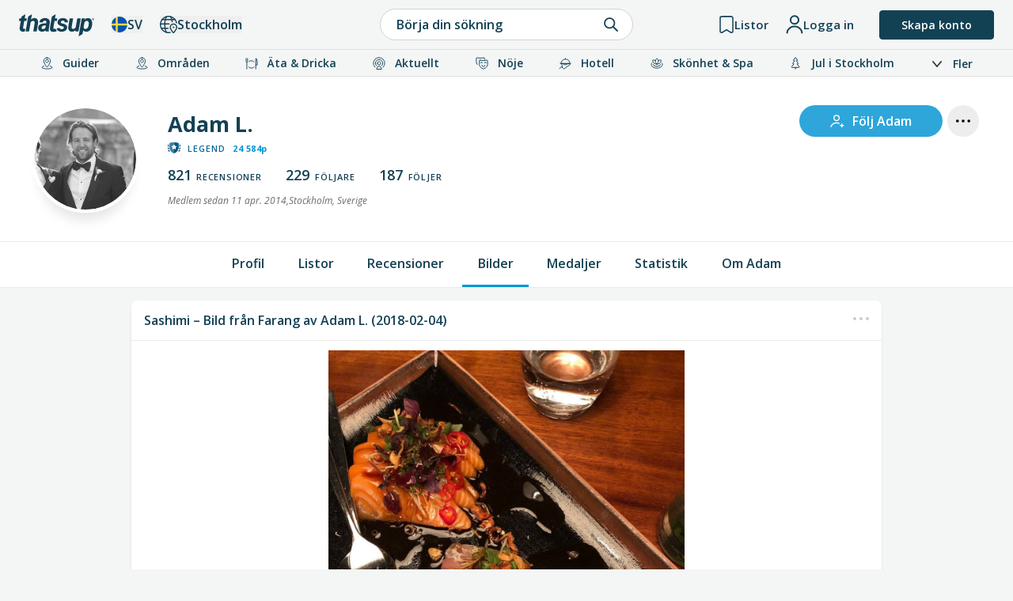

--- FILE ---
content_type: text/html; charset=UTF-8
request_url: https://thatsup.se/user/adam-l/photo/988b6bcf/
body_size: 17933
content:
<!DOCTYPE html>
<html
    lang="sv"
    class=" "
>
    
    <head>
    <link rel="preconnect" href="https://static.thatsup.co" crossorigin />
    <link rel="preconnect" href="https://fonts.googleapis.com" crossorigin />
    <link rel="preconnect" href="https://fonts.gstatic.com" crossorigin />

    
            <title>Sashimi – Bild från Farang av Adam L. (3/16)</title>
    
    <meta name="description" content="Sashimi – Adam L.s bild från Farang på Thatsup. (3/16)" />
    <meta name="csrf-token" content="0VmhhJBdc1LzbVY92v1Iicn4hYD4y7GHhyjZP7cb" />
    <meta http-equiv="content-type" content="text/html; charset=utf-8" />
    <meta name="referrer" content="origin" />
    <link
        type="application/opensearchdescription+xml"
        rel="search"
        href="/opensearch/opensearch_sv.xml"
    />

    
    
    <meta property="og:locale" content="sv_SE" />
    <meta property="og:site_name" content="Thatsup" />
    <meta
        property="og:title"
        content="Sashimi – Bild från Farang av Adam L. (3/16)"
    />
    <meta property="og:url" content="https://thatsup.se/user/adam-l/photo/988b6bcf/" />
    <meta
        property="og:description"
        content="Sashimi – Adam L.s bild från Farang på Thatsup. (3/16)"
    />
    <meta property="fb:app_id" content="1396991730548247" />
    <meta name="twitter:card" content="summary_large_image" />
    <meta name="robots" content="index, follow" />

    
            <link rel="canonical" href="https://thatsup.se/user/adam-l/photo/988b6bcf/" />
    
    <meta name="author" content="Adam&nbsp;L." />
<meta property="og:image" content="https://static.thatsup.co/content/img/place/f/a/user-photo/5a9c45fd_1.jpg" />
<meta name="author" content="Adam&nbsp;L." />


    <meta content="true" name="HandheldFriendly" />
    <meta
        name="viewport"
        content="width=device-width,initial-scale=1.0,maximum-scale=1.0,user-scalable=0"
    />

            <script>
        
            window.globalVars = {"locale":{"code":"sv","fullCode":"sv_SE","name":"Svenska"},"token":"0VmhhJBdc1LzbVY92v1Iicn4hYD4y7GHhyjZP7cb","user":null,"userPermissions":[],"_city":{"code":"stockholm","name":"Stockholm","latitude":59.3294,"longitude":18.0686,"instagramUrl":"https:\/\/www.instagram.com\/thatsup_stockholm\/","marketed":true,"permalink":"\/stockholm\/","fullTagline":"Sveriges st\u00f6rsta krog- & stadsguide","country":{"code":"SE","name":"Sverige"},"defaultLocale":{"name":"Svenska","code":"sv","permalink":"https:\/\/thatsup.se","fullCode":"sv-SE"}},"cities":[{"code":"stockholm","name":"Stockholm","latitude":59.3294,"longitude":18.0686,"instagramUrl":"https:\/\/www.instagram.com\/thatsup_stockholm\/","marketed":true,"permalink":"\/stockholm\/","fullTagline":"Sveriges st\u00f6rsta krog- & stadsguide","country":{"code":"SE","name":"Sverige"},"defaultLocale":{"name":"Svenska","code":"sv","permalink":"https:\/\/thatsup.se","fullCode":"sv-SE"}},{"code":"goteborg","name":"G\u00f6teborg","latitude":57.7089,"longitude":11.9746,"instagramUrl":"https:\/\/www.instagram.com\/thatsup_goteborg\/","marketed":true,"permalink":"\/goteborg\/","fullTagline":"Sveriges st\u00f6rsta krog- & stadsguide","country":{"code":"SE","name":"Sverige"},"defaultLocale":{"name":"Svenska","code":"sv","permalink":"https:\/\/thatsup.se","fullCode":"sv-SE"}},{"code":"malmo","name":"Malm\u00f6","latitude":55.605,"longitude":13.0038,"instagramUrl":"https:\/\/www.instagram.com\/thatsup_malmo\/","marketed":true,"permalink":"\/malmo\/","fullTagline":"Sveriges st\u00f6rsta krog- & stadsguide","country":{"code":"SE","name":"Sverige"},"defaultLocale":{"name":"Svenska","code":"sv","permalink":"https:\/\/thatsup.se","fullCode":"sv-SE"}},{"code":"uppsala","name":"Uppsala","latitude":59.8581,"longitude":17.6447,"instagramUrl":"https:\/\/www.instagram.com\/thatsup_uppsala\/","marketed":true,"permalink":"\/uppsala\/","fullTagline":"Sveriges st\u00f6rsta krog- & stadsguide","country":{"code":"SE","name":"Sverige"},"defaultLocale":{"name":"Svenska","code":"sv","permalink":"https:\/\/thatsup.se","fullCode":"sv-SE"}},{"code":"gotland","name":"Gotland","latitude":57.4697,"longitude":18.4878,"instagramUrl":null,"marketed":true,"permalink":"\/gotland\/","fullTagline":"Sveriges st\u00f6rsta krog- & stadsguide","country":{"code":"SE","name":"Sverige"},"defaultLocale":{"name":"Svenska","code":"sv","permalink":"https:\/\/thatsup.se","fullCode":"sv-SE"}},{"code":"are","name":"\u00c5re","latitude":63.3991,"longitude":13.08,"instagramUrl":null,"marketed":true,"permalink":"\/are\/","fullTagline":"Sveriges st\u00f6rsta krog- & stadsguide","country":{"code":"SE","name":"Sverige"},"defaultLocale":{"name":"Svenska","code":"sv","permalink":"https:\/\/thatsup.se","fullCode":"sv-SE"}},{"code":"boras","name":"Bor\u00e5s","latitude":57.721,"longitude":12.9401,"instagramUrl":null,"marketed":true,"permalink":"\/boras\/","fullTagline":"Sveriges st\u00f6rsta krog- & stadsguide","country":{"code":"SE","name":"Sverige"},"defaultLocale":{"name":"Svenska","code":"sv","permalink":"https:\/\/thatsup.se","fullCode":"sv-SE"}},{"code":"vasteras","name":"V\u00e4ster\u00e5s","latitude":59.6114,"longitude":16.545,"instagramUrl":null,"marketed":true,"permalink":"\/vasteras\/","fullTagline":"Sveriges st\u00f6rsta krog- & stadsguide","country":{"code":"SE","name":"Sverige"},"defaultLocale":{"name":"Svenska","code":"sv","permalink":"https:\/\/thatsup.se","fullCode":"sv-SE"}},{"code":"jonkoping","name":"J\u00f6nk\u00f6ping","latitude":57.782,"longitude":14.1609,"instagramUrl":null,"marketed":true,"permalink":"\/jonkoping\/","fullTagline":"Sveriges st\u00f6rsta krog- & stadsguide","country":{"code":"SE","name":"Sverige"},"defaultLocale":{"name":"Svenska","code":"sv","permalink":"https:\/\/thatsup.se","fullCode":"sv-SE"}},{"code":"halmstad","name":"Halmstad","latitude":56.6745,"longitude":12.8568,"instagramUrl":null,"marketed":true,"permalink":"\/halmstad\/","fullTagline":"Sveriges st\u00f6rsta krog- & stadsguide","country":{"code":"SE","name":"Sverige"},"defaultLocale":{"name":"Svenska","code":"sv","permalink":"https:\/\/thatsup.se","fullCode":"sv-SE"}},{"code":"vaxjo","name":"V\u00e4xj\u00f6","latitude":56.8777,"longitude":14.8091,"instagramUrl":null,"marketed":true,"permalink":"\/vaxjo\/","fullTagline":"Sveriges st\u00f6rsta krog- & stadsguide","country":{"code":"SE","name":"Sverige"},"defaultLocale":{"name":"Svenska","code":"sv","permalink":"https:\/\/thatsup.se","fullCode":"sv-SE"}},{"code":"helsingborg","name":"Helsingborg","latitude":57.782,"longitude":14.1609,"instagramUrl":null,"marketed":true,"permalink":"\/helsingborg\/","fullTagline":"Sveriges st\u00f6rsta krog- & stadsguide","country":{"code":"SE","name":"Sverige"},"defaultLocale":{"name":"Svenska","code":"sv","permalink":"https:\/\/thatsup.se","fullCode":"sv-SE"}},{"code":"linkoping","name":"Link\u00f6ping","latitude":58.4108,"longitude":15.6214,"instagramUrl":null,"marketed":true,"permalink":"\/linkoping\/","fullTagline":"Sveriges st\u00f6rsta krog- & stadsguide","country":{"code":"SE","name":"Sverige"},"defaultLocale":{"name":"Svenska","code":"sv","permalink":"https:\/\/thatsup.se","fullCode":"sv-SE"}},{"code":"norrkoping","name":"Norrk\u00f6ping","latitude":58.5877,"longitude":16.1924,"instagramUrl":null,"marketed":true,"permalink":"\/norrkoping\/","fullTagline":"Sveriges st\u00f6rsta krog- & stadsguide","country":{"code":"SE","name":"Sverige"},"defaultLocale":{"name":"Svenska","code":"sv","permalink":"https:\/\/thatsup.se","fullCode":"sv-SE"}},{"code":"orebro","name":"\u00d6rebro","latitude":59.2753,"longitude":15.2134,"instagramUrl":null,"marketed":true,"permalink":"\/orebro\/","fullTagline":"Sveriges st\u00f6rsta krog- & stadsguide","country":{"code":"SE","name":"Sverige"},"defaultLocale":{"name":"Svenska","code":"sv","permalink":"https:\/\/thatsup.se","fullCode":"sv-SE"}},{"code":"umea","name":"Ume\u00e5","latitude":63.8258,"longitude":20.263,"instagramUrl":null,"marketed":true,"permalink":"\/umea\/","fullTagline":"Sveriges st\u00f6rsta krog- & stadsguide","country":{"code":"SE","name":"Sverige"},"defaultLocale":{"name":"Svenska","code":"sv","permalink":"https:\/\/thatsup.se","fullCode":"sv-SE"}},{"code":"kungsbacka","name":"Kungsbacka","latitude":57.4875,"longitude":12.0762,"instagramUrl":null,"marketed":false,"permalink":"\/kungsbacka\/","fullTagline":"Sveriges st\u00f6rsta krog- & stadsguide","country":{"code":"SE","name":"Sverige"},"defaultLocale":{"name":"Svenska","code":"sv","permalink":"https:\/\/thatsup.se","fullCode":"sv-SE"}},{"code":"london","name":"London","latitude":51.5099,"longitude":-0.118092,"instagramUrl":"https:\/\/www.instagram.com\/thatsup_london\/","marketed":true,"permalink":"\/london\/","fullTagline":"Storbritanniens b\u00e4sta krog- & stadsguide","country":{"code":"GB","name":"Storbritannien"},"defaultLocale":{"name":"English","code":"en","permalink":"https:\/\/thatsup.co.uk","fullCode":"en-GB"}},{"code":"manchester","name":"Manchester","latitude":53.4808,"longitude":2.2426,"instagramUrl":"https:\/\/www.instagram.com\/thatsup_manchester\/","marketed":true,"permalink":"\/manchester\/","fullTagline":"Storbritanniens b\u00e4sta krog- & stadsguide","country":{"code":"GB","name":"Storbritannien"},"defaultLocale":{"name":"English","code":"en","permalink":"https:\/\/thatsup.co.uk","fullCode":"en-GB"}},{"code":"brighton","name":"Brighton","latitude":53.4808,"longitude":2.2426,"instagramUrl":null,"marketed":true,"permalink":"\/brighton\/","fullTagline":"Storbritanniens b\u00e4sta krog- & stadsguide","country":{"code":"GB","name":"Storbritannien"},"defaultLocale":{"name":"English","code":"en","permalink":"https:\/\/thatsup.co.uk","fullCode":"en-GB"}}],"currentCityCode":"stockholm","citySetToDefault":null,"cityDidChange":null,"routes":{"userFeed":"\/user\/feed\/","userNotifications":"\/user\/notifications\/","userMessages":"\/user\/messages\/","userSettings":"\/user\/settings\/","logout":"\/logout\/","terms":"\/terms-of-service\/","privacyPolicy":"\/privacy-policy\/","userProfile":null,"userLists":null},"auth":{"authResponse":null,"authUser":null,"pendingUserCode":null,"signupCampaign":null,"shouldShow":null}};
    </script>
        <link
    rel="apple-touch-icon"
    sizes="180x180"
    href="https://static.thatsup.co/media/img/favicon/apple-touch-icon.png?v=4"
/>
<link
    rel="icon"
    type="image/png"
    sizes="96x96"
    href="https://static.thatsup.co/media/img/favicon/favicon-96x96.png?v=4"
/>
<link
    rel="icon"
    type="image/png"
    sizes="32x32"
    href="https://static.thatsup.co/media/img/favicon/favicon-32x32.png?v=4"
/>
<link
    rel="icon"
    type="image/png"
    sizes="16x16"
    href="https://static.thatsup.co/media/img/favicon/favicon-16x16.png?v=4"
/>
<link
    rel="icon"
    type="image/svg+xml"
    sizes="16x16"
    href="https://static.thatsup.co/media/img/favicon/favicon.svg"
/>
<link rel="manifest" href="/media/img/favicon/site.webmanifest?v=5" />
<link
    rel="mask-icon"
    href="https://static.thatsup.co/media/img/favicon/safari-pinned-tab.svg?v=4&quot; color=&quot;#2ea6d8"
/>
<link rel="shortcut icon" href="https://static.thatsup.co/media/img/favicon/favicon.ico?v=4" />
<meta name="apple-mobile-web-app-title" content="Thatsup" />
<meta name="application-name" content="Thatsup" />
<meta name="msapplication-TileColor" content="#2ea6d8" />
<meta
    name="msapplication-config"
    content="https://static.thatsup.co/media/img/favicon/browserconfig.xml?v=4"
/>
<meta name="theme-color" content="#f4f5f5" />
    <!-- Global site tag (gtag.js) - Google Analytics -->
    <script src="https://www.googletagmanager.com/gtag/js?id=G-Z07RXNKSP6"></script>
    <script>
        window.dataLayer = window.dataLayer || [];

        function gtag() {
            dataLayer.push(arguments);
        }

        gtag('js', new Date());
                gtag(
            'config',
            'G-Z07RXNKSP6',
                {"cookie_domain":"thatsup.se","custom_map":{"dimension1":"place","dimension2":"article"},"city":"stockholm","linker":{"domains":["thatsup.co.uk"]}}        );
            </script>
        <link rel="dns-prefetch" href="https://ads.holid.io" />
<script
    src="https://ads.holid.io/auto/thatsup.se/holid.js"
    defer="defer"
></script>
    
    <link
        href="https://fonts.googleapis.com/css2?family=Open+Sans:ital,wght@0,300;0,400;0,600;0,700;0,800;1,300;1,400;1,600;1,700;1,800&display=swap"
        rel="stylesheet"
    />

    <script
        type="text/javascript"
        src="https://static.thatsup.co/js/moment/moment-with-locales.min.js"
        defer
    ></script>
            <script src="https://static.thatsup.co/js/ads/prebid.js"></script>
    </head>

            <link rel="preload" as="style" href="https://thatsup.se/build/assets/lazyLoadComponent-Ckiw6eRa.css" /><link rel="preload" as="style" href="https://thatsup.se/build/assets/map-B9RQrrwD.css" /><link rel="preload" as="style" href="https://thatsup.se/build/assets/app-CByOJPTp.css" /><link rel="preload" as="style" href="https://thatsup.se/build/assets/tailwind-Dk5-GRxk.css" /><link rel="preload" as="style" href="https://thatsup.se/build/assets/style-DYnc68MI.css" /><link rel="modulepreload" as="script" href="https://thatsup.se/build/assets/app-VWOv-x0W.js" /><link rel="modulepreload" as="script" href="https://thatsup.se/build/assets/lazyLoadComponent-CXm5dwVL.js" /><link rel="modulepreload" as="script" href="https://thatsup.se/build/assets/map-BuWGXHLF.js" /><link rel="stylesheet" href="https://thatsup.se/build/assets/lazyLoadComponent-Ckiw6eRa.css" /><link rel="stylesheet" href="https://thatsup.se/build/assets/map-B9RQrrwD.css" /><link rel="stylesheet" href="https://thatsup.se/build/assets/app-CByOJPTp.css" /><link rel="stylesheet" href="https://thatsup.se/build/assets/tailwind-Dk5-GRxk.css" /><link rel="stylesheet" href="https://thatsup.se/build/assets/style-DYnc68MI.css" /><script type="module" src="https://thatsup.se/build/assets/app-VWOv-x0W.js"></script>    
    <body
        class="full-width "    >
        <div id="fb-root"></div>
        <!-- Facebook Pixel Code -->
    <script>
        !(function (f, b, e, v, n, t, s) {
            if (f.fbq) return
            n = f.fbq = function () {
                n.callMethod ? n.callMethod.apply(n, arguments) : n.queue.push(arguments)
            }
            if (!f._fbq) f._fbq = n
            n.push = n
            n.loaded = !0
            n.version = '2.0'
            n.queue = []
            t = b.createElement(e)
            t.async = !0
            t.src = v
            s = b.getElementsByTagName(e)[0]
            s.parentNode.insertBefore(t, s)
        })(window, document, 'script', 'https://connect.facebook.net/en_US/fbevents.js')
        fbq('init', '638863496287319')
        if (!(window.location?.search || '').match(/[&?]lng=/)) {
            fbq('track', 'PageView')
        }
    </script>
    <noscript>
        <img
            height="1"
            width="1"
            style="display: none"
            src="https://www.facebook.com/tr?id=638863496287319&ev=PageView&noscript=1"
        />
    </noscript>
    <!-- DO NOT MODIFY -->
    <!-- End Facebook Pixel Code -->
        <script>
    window.fbAsyncInit = function () {
        FB.init({
            appId: '1396991730548247',
            autoLogAppEvents: true,
            xfbml: true,
            version: 'v3.0',
        })
    }
    ;(function (d, s, id) {
        var js,
            fjs = d.getElementsByTagName(s)[0]
        if (d.getElementById(id)) {
            return
        }
        js = d.createElement(s)
        js.id = id
        js.src =
            'https://connect.facebook.net/sv_SE/sdk.js'
        fjs.parentNode.insertBefore(js, fjs)
    })(document, 'script', 'facebook-jssdk')
</script>

        <div id="app">
            <header id="page-header">
    <div id="header-sticky"></div>
    <div
        id="header"
        class="main-header"
    >
        <div class="wrapper main-header__wrapper">
            <div id="logo-container" class="main-header__item-wrapper">
                <button
                    type="button"
                    class="main-header__item main-header__mobile-only"
                    id="hamburger"
                >
                    <img
                        class="mx-auto"
                        src="https://static.thatsup.co/media/img/hamburger-dark.svg"
                        alt=""
                        height="16"
                        width="24"
                    />
                </button>
                <a
                    id="logo"
                    class="main-header__item text-blue-dark stockholm"
                    href="https://thatsup.se/stockholm"
                    title="Thatsup"
                >
                    <img
                        src="https://static.thatsup.co/media/img/logo/logo-dark-blue.svg"
                        alt="Thatsup Logo"
                        width="95"
                        height="28"
                    />
                </a>

                <div class="main-header__item main-header__mobile-only">
                    <label
                        class="search-autocomplete-trigger tchook"
                        for="q"
                        data-action="event"
                        data-event="search-autocomplete:open"
                        title="Sök"
                        aria-label="Sök"
                    >
                        <i class="sli sli-search"></i>
                    </label>
                    <mobile-user-menu v-slot="{open}">
                        <a @click.prevent="open" role="button" id="user-menu-toggle">
                            <div class="coin-container">
                                <img
                                    src="https://static.thatsup.co/media/img/point.svg"
                                    alt="Point icon"
                                    style="display: none"
                                />
                                <div class="coin">
                                    <div class="front">
                                                                                    <img
                                                src="https://static.thatsup.co/media/img/streamline-icons/user-outlined.svg"
                                                alt="User icon"
                                                height="24"
                                                width="24"
                                            />
                                                                                <span class="notification-count"></span>
                                    </div>
                                    <div class="back">
                                        <img
                                            src="https://static.thatsup.co/media/img/point.svg"
                                            alt=""
                                        />
                                        <span></span>
                                    </div>
                                </div>
                            </div>
                        </a>
                    </mobile-user-menu>
                </div>
                <div class="main-header__item main-header__item--with-label" id="locale-selector">
                    <button
                        type="button"
                        class="locale-selector popup-trigger tw-flew-row tw-flex tw-items-center tw-gap-1.5"
                        title="Byt språk"
                    >
                        <i
                            class="icon icon--x20 icon--flag icon--flag--lang-sv middle"
                        ></i>
                        <span class="text-uppercase ml-0 tw-font-semibold">
                            sv
                        </span>
                    </button>
                    <ul id="locale-list" class="popup shadow bubble left popup--left drop-in">
                        
                                                    
                                                            <li>
                                    <a
                                        class="locale-link"
                                        title="Svenska"
                                        hreflang="sv"
                                        href="https://thatsup.se/stockholm/"
                                    >
                                        <i
                                            class="icon icon--flag icon--flag--lang-sv middle"
                                        ></i>
                                        <span>Svenska</span>
                                    </a>
                                </li>
                                                                                
                                                            <li>
                                    <a
                                        class="locale-link"
                                        title="English"
                                        hreflang="en"
                                        href="https://thatsup.co.uk/stockholm/"
                                    >
                                        <i
                                            class="icon icon--flag icon--flag--lang-en middle"
                                        ></i>
                                        <span>English</span>
                                    </a>
                                </li>
                                                                        </ul>
                </div>
                <div class="main-header__item main-header__item--with-label" id="city-selector">
                    <button
                        type="button"
                        class="city-selector tw-flex tw-flex-shrink-0 tw-flex-row tw-items-center tw-gap-1.5"
                        title="Välj plats"
                    >
                        <div class="main-header__item__icon">
                            <img
                                src="https://static.thatsup.co/media/img/streamline-icons/city-select.svg"
                                alt="home.choose_location_short icon"
                                height="22"
                                width="22"
                            />
                        </div>
                        <span class="tw-font-semibold">
                            Stockholm
                        </span>
                    </button>
                </div>
            </div>
            <div class="main-header__search main-header__desktop-only">
                <search-autocomplete-label
                    class="main-header__search__label tchook tw-cursor-pointer"
                    for="q"
                    data-action="event"
                    data-event="search-autocomplete:open"
                >
                    Börja din sökning
                </search-autocomplete-label>
            </div>
            <div
                class="main-header__item-wrapper main-header__item-wrapper--right main-header__desktop-only"
            >
                <div class="main-header__item main-header__item--with-label" id="lists-container">
                    <a
                        href="#"
                        class="js-lists-button tw-flex-shrink-0"
                    >
                        <div class="main-header__item__icon">
                            <img
                                src="https://static.thatsup.co/media/img/streamline-icons/list-outlined.svg"
                                alt=""
                                height="22"
                                width="20"
                            />
                        </div>
                        <span class="main-header__item__label">
                            Listor
                        </span>
                    </a>
                </div>

                                    <div
                        class="main-header__item main-header__item--with-label"
                        id="profile-container"
                    >
                        <a class="js-profile-button tw-flex-shrink-0">
                            <div>
                                <img
                                    src="https://static.thatsup.co/media/img/streamline-icons/user-outlined.svg"
                                    alt=""
                                    height="22"
                                    width="22"
                                />
                            </div>
                            <div class="main-header__item__label">
                                Logga in
                            </div>
                        </a>
                    </div>
                    <div class="main-header__item">
                        <a role="button" title="Skapa konto" id="sign-up-button">
                            Skapa konto
                        </a>
                    </div>
                            </div>
        </div>
    </div>

            <nav id="main-nav">
    <ul>
                    <li>
                <a
     href="/stockholm/guides/"     title="Guider till Stockholms guldkorn"
>
            <i class="icon icon--topmenu icon--x16 guide"></i>
    
    <span>Guider</span>
</a>

                
                                    <ul class="popup shadow bubble drop-in">
                                                    <li>
                                <a
     href="/stockholm/guides/aktivitet/"     title="Guider till Stockholms bästa aktiviteter"
>
            <i class="icon icon--topmenu icon--x16 activity"></i>
    
    <span>Aktiviteter</span>
</a>
                            </li>
                                                    <li>
                                <a
     href="/stockholm/guides/restaurang/"     title="Guider till Stockholms bästa restauranger"
>
            <i class="icon icon--topmenu icon--x16 eat-drink"></i>
    
    <span>Restauranger</span>
</a>
                            </li>
                                                    <li>
                                <a
     href="/stockholm/guides/bar/"     title="Guider till Stockholms bästa barer"
>
            <i class="icon icon--topmenu icon--x16 drink"></i>
    
    <span>Barer</span>
</a>
                            </li>
                                                    <li>
                                <a
     href="/stockholm/guides/cafe/"     title="Guider till Stockholms bästa caféer"
>
            <i class="icon icon--topmenu icon--x16 cafe"></i>
    
    <span>Caféer</span>
</a>
                            </li>
                                                    <li>
                                <a
     href="/stockholm/guides/hotell/"     title="Guider till Stockholms bästa hotell"
>
            <i class="icon icon--topmenu icon--x16 hotel"></i>
    
    <span>Hotell</span>
</a>
                            </li>
                                                    <li>
                                <a
     href="/stockholm/guides/jul/"     title="Guider till julen i Stockholm"
>
            <i class="icon icon--topmenu icon--x16 christmas"></i>
    
    <span>Jul</span>
</a>
                            </li>
                                                    <li>
                                <a
     href="/stockholm/guides/"     title="Guider till Stockholms bästa ställen"
>
            <i class="icon icon--topmenu icon--x16 guide"></i>
    
    <span>Fler guider</span>
</a>
                            </li>
                                            </ul>
                            </li>
                    <li>
                <a
        title="Guider till områden i Stockholm"
>
            <i class="icon icon--topmenu icon--x16 guide"></i>
    
    <span>Områden</span>
</a>

                
                                    <ul class="popup shadow bubble drop-in">
                                                    <li>
                                <a
     href="/stockholm/sodermalm/"     title="Guider till Södermalm"
>
            <i class="icon icon--topmenu icon--x16 guide"></i>
    
    <span>Södermalm</span>
</a>
                            </li>
                                                    <li>
                                <a
     href="/stockholm/ostermalm/"     title="Guider till Östermalm"
>
            <i class="icon icon--topmenu icon--x16 guide"></i>
    
    <span>Östermalm</span>
</a>
                            </li>
                                                    <li>
                                <a
     href="/stockholm/vasastan/"     title="Guider till Vasastan"
>
            <i class="icon icon--topmenu icon--x16 guide"></i>
    
    <span>Vasastan</span>
</a>
                            </li>
                                                    <li>
                                <a
     href="/stockholm/gamla-stan/"     title="Guider till Gamla stan"
>
            <i class="icon icon--topmenu icon--x16 guide"></i>
    
    <span>Gamla stan</span>
</a>
                            </li>
                                                    <li>
                                <a
     href="/stockholm/city-norrmalm/"     title="Guider till Stockholm city &amp; Norrmalm"
>
            <i class="icon icon--topmenu icon--x16 guide"></i>
    
    <span>Stockholm city &amp; Norrmalm</span>
</a>
                            </li>
                                                    <li>
                                <a
     href="/stockholm/kungsholmen/"     title="Guider till Kungsholmen"
>
            <i class="icon icon--topmenu icon--x16 guide"></i>
    
    <span>Kungsholmen</span>
</a>
                            </li>
                                                    <li>
                                <a
     href="/stockholm/djurgarden/"     title="Guider till Djurgården"
>
            <i class="icon icon--topmenu icon--x16 guide"></i>
    
    <span>Djurgården</span>
</a>
                            </li>
                                                    <li>
                                <a
     href="/stockholm/utanfor-tullarna/"     title="Guider utanför Stockholms tullar"
>
            <i class="icon icon--topmenu icon--x16 guide"></i>
    
    <span>Utanför tullarna</span>
</a>
                            </li>
                                            </ul>
                            </li>
                    <li>
                <a
     href="/stockholm/ata-dricka/"     title="Äta och dricka i Stockholm"
>
            <i class="icon icon--topmenu icon--x16 eat-drink"></i>
    
    <span>Äta &amp; Dricka</span>
</a>

                
                                    <ul class="popup shadow bubble drop-in">
                                                    <li>
                                <a
     href="/stockholm/guide/stockholms-hetaste-restauranger-just-nu/"     title="Hetaste restaurangerna just nu"
>
            <i class="icon icon--topmenu icon--x16 hottest"></i>
    
    <span>Hetaste restaurangerna</span>
</a>
                            </li>
                                                    <li>
                                <a
     href="/stockholm/guide/stockholms-basta-restauranger/"     title="Stockholms bästa restauranger"
>
            <i class="icon icon--topmenu icon--x16 medal"></i>
    
    <span>Bästa restaurangerna</span>
</a>
                            </li>
                                                    <li>
                                <a
     href="/stockholm/guide/nya-restauranger-i-stockholm/"     title="Nya restauranger i Stockholm"
>
            <i class="icon icon--topmenu icon--x16 sign-open"></i>
    
    <span>Nya restauranger</span>
</a>
                            </li>
                                                    <li>
                                <a
     href="/stockholm/guide/guiden-till-lyxrestauranger-i-stockholm/"     title="Lyxrestauranger i Stockholm"
>
            <i class="icon icon--topmenu icon--x16 eat-drink"></i>
    
    <span>Lyxrestauranger</span>
</a>
                            </li>
                                                    <li>
                                <a
     href="https://thatsup.se/stockholm/guide/brunch-stockholm/"     title="Brunch i Stockholm"
>
            <i class="icon icon--topmenu icon--x16 eat-drink"></i>
    
    <span>Brunchguiden</span>
</a>
                            </li>
                                                    <li>
                                <a
     href="/stockholm/guide/guiden-till-stockholms-basta-lunchrestauranger/"     title="Lunch i Stockholm"
>
            <i class="icon icon--topmenu icon--x16 eat-drink"></i>
    
    <span>Lunchguiden</span>
</a>
                            </li>
                                                    <li>
                                <a
     href="/stockholm/guides/restaurang/"     title="Guider till Stockholms bästa restauranger"
>
            <i class="icon icon--topmenu icon--x16 eat-drink"></i>
    
    <span>Alla restaurangguider</span>
</a>
                            </li>
                                                    <li>
                                <a
     href="/stockholm/guides/bar/"     title="Guider till Stockholms bästa barer"
>
            <i class="icon icon--topmenu icon--x16 drink"></i>
    
    <span>Barguider</span>
</a>
                            </li>
                                                    <li>
                                <a
     href="/stockholm/guides/cafe/"     title="Guider till Stockholms bästa caféer"
>
            <i class="icon icon--topmenu icon--x16 cafe"></i>
    
    <span>Caféguider</span>
</a>
                            </li>
                                            </ul>
                            </li>
                    <li>
                <a
     href="/stockholm/just-nu/"     title="Aktuellt just nu i Stockholm"
>
            <i class="icon icon--topmenu icon--x16 right-now"></i>
    
    <span>Aktuellt</span>
</a>

                
                                    <ul class="popup shadow bubble drop-in">
                                                    <li>
                                <a
     href="/stockholm/articles/"     title="Artiklar &amp; nyheter om Stockholm"
>
            <i class="icon icon--topmenu icon--x16 thatsup-star"></i>
    
    <span>Nyheter &amp; artiklar</span>
</a>
                            </li>
                                                    <li>
                                <a
     href="/stockholm/guide/saker-att-gora-i-stockholm-i-helgen/"     title="Saker att göra i Stockholm i helgen"
>
            <i class="icon icon--topmenu icon--x16 hottest"></i>
    
    <span>Händer i helgen</span>
</a>
                            </li>
                                                    <li>
                                <a
     href="/stockholm/guide/stockholms-hetaste-restauranger-just-nu/"     title="Hetaste restaurangerna just nu"
>
            <i class="icon icon--topmenu icon--x16 hottest"></i>
    
    <span>Hetaste restaurangerna just nu</span>
</a>
                            </li>
                                                    <li>
                                <a
     href="/stockholm/guide/nya-restauranger-i-stockholm/"     title="Nya restauranger i Stockholm"
>
            <i class="icon icon--topmenu icon--x16 sign-open"></i>
    
    <span>Nya restauranger</span>
</a>
                            </li>
                                                    <li>
                                <a
     href="/blog/klubbliv/"     title="Klubbliv"
>
            <i class="icon icon--topmenu icon--x16 nightclub"></i>
    
    <span>Klubbliv</span>
</a>
                            </li>
                                                    <li>
                                <a
     href="/stockholm/events/"     title="Händelser i Stockholm"
>
            <i class="icon icon--topmenu icon--x16 calendar"></i>
    
    <span>Kalender</span>
</a>
                            </li>
                                            </ul>
                            </li>
                    <li>
                <a
     href="/stockholm/noje/"     title="Nöje i Stockholm"
>
            <i class="icon icon--topmenu icon--x16 entertainment"></i>
    
    <span>Nöje</span>
</a>

                
                                    <ul class="popup shadow bubble drop-in">
                                                    <li>
                                <a
     href="/stockholm/nattklubb/"     title="Nattklubbar i Stockholm"
>
            <i class="icon icon--topmenu icon--x16 nightclub"></i>
    
    <span>Nattklubb</span>
</a>
                            </li>
                                                    <li>
                                <a
     href="/stockholm/scen/"     title="Scen och konsert i Stockholm"
>
            <i class="icon icon--topmenu icon--x16 scene"></i>
    
    <span>Scen &amp; konsert</span>
</a>
                            </li>
                                                    <li>
                                <a
     href="/stockholm/kultur/"     title="Kultur i Stockholm"
>
            <i class="icon icon--topmenu icon--x16 culture"></i>
    
    <span>Kultur</span>
</a>
                            </li>
                                                    <li>
                                <a
     href="/stockholm/shopping/"     title="Shopping i Stockholm"
>
            <i class="icon icon--topmenu icon--x16 shopping"></i>
    
    <span>Shopping</span>
</a>
                            </li>
                                                    <li>
                                <a
     href="/stockholm/sport-fritid/"     title="Aktivitet och fritid i Stockholm"
>
            <i class="icon icon--topmenu icon--x16 activity"></i>
    
    <span>Aktivitet &amp; Fritid</span>
</a>
                            </li>
                                                    <li>
                                <a
     href="/stockholm/turist/"     title="Turist i Stockholm"
>
            <i class="icon icon--topmenu icon--x16 binocular"></i>
    
    <span>Turist i Stockholm</span>
</a>
                            </li>
                                                    <li>
                                <a
     href="/stockholm/barn/"     title="Barn i Stockholm"
>
            <i class="icon icon--topmenu icon--x16 kids"></i>
    
    <span>Barn</span>
</a>
                            </li>
                                            </ul>
                            </li>
                    <li>
                <a
     href="/stockholm/hotell/"     title="Hotell i Stockholm"
>
            <i class="icon icon--topmenu icon--x16 hotel"></i>
    
    <span>Hotell</span>
</a>

                
                                    <ul class="popup shadow bubble drop-in">
                                                    <li>
                                <a
     href="/stockholm/guides/hotell/"     title="Guider till Stockholms bästa hotell"
>
            <i class="icon icon--topmenu icon--x16 hotel"></i>
    
    <span>Hotellguider</span>
</a>
                            </li>
                                                    <li>
                                <a
     href="/stockholm/guide/guiden-till-bra-hotell-med-spa-i-stockholm/"     title="Spahotell i Stockholm"
>
            <i class="icon icon--topmenu icon--x16 spa"></i>
    
    <span>Spahotell</span>
</a>
                            </li>
                                                    <li>
                                <a
     href="/stockholm/guide/guiden-till-stockholms-basta-hotell/"     title="Stockholms bästa hotell"
>
            <i class="icon icon--topmenu icon--x16 hotel"></i>
    
    <span>Stockholms bästa hotell</span>
</a>
                            </li>
                                                    <li>
                                <a
     href="/stockholm/guide/basta-hotellen-pa-sodermalm/"     title="Bästa hotellen på Södermalm"
>
            <i class="icon icon--topmenu icon--x16 hotel"></i>
    
    <span>Södermalms bästa hotell</span>
</a>
                            </li>
                                                    <li>
                                <a
     href="/stockholm/guide/basta-hotellen-pa-ostermalm/"     title="Bästa hotellen på Östermalm"
>
            <i class="icon icon--topmenu icon--x16 hotel"></i>
    
    <span>Östermalms bästa hotell</span>
</a>
                            </li>
                                                    <li>
                                <a
     href="/stockholm/guide/basta-hotellen-i-gamla-stan/"     title="Bästa hotellen i Gamla stan"
>
            <i class="icon icon--topmenu icon--x16 hotel"></i>
    
    <span>Gamla stans bästa hotell</span>
</a>
                            </li>
                                                    <li>
                                <a
     href="/stockholm/guide/basta-hotellen-i-vasastan/"     title="Bästa hotellen i Vasastan"
>
            <i class="icon icon--topmenu icon--x16 hotel"></i>
    
    <span>Vasastans bästa hotell</span>
</a>
                            </li>
                                                    <li>
                                <a
     href="/stockholm/guide/basta-hotellen-i-city-och-pa-norrmalm/"     title="Bästa hotellen i Stockholm city"
>
            <i class="icon icon--topmenu icon--x16 hotel"></i>
    
    <span>Citys bästa hotell</span>
</a>
                            </li>
                                                    <li>
                                <a
     href="/stockholm/guide/basta-hotellen-pa-kungsholmen/"     title="Bästa hotellen på Kungsholmen"
>
            <i class="icon icon--topmenu icon--x16 hotel"></i>
    
    <span>Kungsholmens bästa hotell</span>
</a>
                            </li>
                                            </ul>
                            </li>
                    <li>
                <a
     href="/stockholm/skonhet/"     title="Skönhet &amp; Spa i Stockholm"
>
            <i class="icon icon--topmenu icon--x16 spa"></i>
    
    <span>Skönhet &amp; Spa</span>
</a>

                
                                    <ul class="popup shadow bubble drop-in">
                                                    <li>
                                <a
     href="https://thatsup.se/stockholm/guide/frisor-stockholm/"     title="Stockholms bästa frisörer"
>
            <i class="icon icon--topmenu icon--x16 hair-salon"></i>
    
    <span>Bästa frisörerna</span>
</a>
                            </li>
                                                    <li>
                                <a
     href="https://thatsup.se/stockholm/guide/spa-stockholm/"     title="Spa i Stockholm"
>
            <i class="icon icon--topmenu icon--x16 spa"></i>
    
    <span>Stockholms bästa spa</span>
</a>
                            </li>
                                                    <li>
                                <a
     href="/stockholm/guide/har-hittar-du-stockholms-basta-nagelsalonger/"     title="Nagelsalonger i Stockholm"
>
            <i class="icon icon--topmenu icon--x16 spa"></i>
    
    <span>Nagelsalonger</span>
</a>
                            </li>
                                                    <li>
                                <a
     href="/stockholm/guide/har-ar-salongerna-som-ar-bra-pa-ogonfransar-i-stockholm/"     title="Fransar och bryn i Stockholm"
>
            <i class="icon icon--topmenu icon--x16 spa"></i>
    
    <span>Fransar &amp; Bryn</span>
</a>
                            </li>
                                                    <li>
                                <a
     href="/stockholm/guide/guiden-till-spahotell-i-stockholm/"     title="Spahotell i Stockholm"
>
            <i class="icon icon--topmenu icon--x16 spa"></i>
    
    <span>Spahotell</span>
</a>
                            </li>
                                                    <li>
                                <a
     href="/stockholm/guides/skonhet/"     title="Guider inom skönhet i Stockholm"
>
            <i class="icon icon--topmenu icon--x16 spa"></i>
    
    <span>Fler guider inom skönhet</span>
</a>
                            </li>
                                            </ul>
                            </li>
                    <li>
                <a
     href="/stockholm/jul/"     title="Fira jul i Stockholm"
>
            <i class="icon icon--topmenu icon--x16 christmas"></i>
    
    <span>Jul i Stockholm</span>
</a>

                
                                    <ul class="popup shadow bubble drop-in">
                                                    <li>
                                <a
     href="/stockholm/guide/julbord-stockholm/"     title="Stockholms bästa Julbord"
>
            <i class="icon icon--topmenu icon--x16 medal"></i>
    
    <span>Stockholms bästa Julbord</span>
</a>
                            </li>
                                                    <li>
                                <a
     href="/stockholm/guide/stockholms-basta-jullunch/"     title="Stockholms bästa julluncher"
>
            <i class="icon icon--topmenu icon--x16 christmas"></i>
    
    <span>Julluncher</span>
</a>
                            </li>
                                                    <li>
                                <a
     href="/stockholm/guide/klassiskt-julbord-i-stockholm/"     title="Klassiska julbord i Stockholm"
>
            <i class="icon icon--topmenu icon--x16 christmas"></i>
    
    <span>Klassiska julbord</span>
</a>
                            </li>
                                                    <li>
                                <a
     href="/stockholm/guide/julbord-med-overnattning-i-stockholm/"     title="Julbord med övernattning i Stockholm"
>
            <i class="icon icon--topmenu icon--x16 christmas"></i>
    
    <span>Julbord med övernattning</span>
</a>
                            </li>
                                                    <li>
                                <a
     href="/stockholm/guide/julbord-med-underhallning-i-stockholm/"     title="Julbord med underhållning i Stockholm"
>
            <i class="icon icon--topmenu icon--x16 christmas"></i>
    
    <span>Julbord med underhållning</span>
</a>
                            </li>
                                                    <li>
                                <a
     href="/stockholm/guide/prisvarda-julbord-i-stockholm/"     title="Prisvärda julbord i Stockholm"
>
            <i class="icon icon--topmenu icon--x16 christmas"></i>
    
    <span>Prisvärda julbord</span>
</a>
                            </li>
                                                    <li>
                                <a
     href="/stockholm/guide/julbord-med-skaldjur-i-stockholm/"     title="Julbord med skaldjur i Stockholm"
>
            <i class="icon icon--topmenu icon--x16 christmas"></i>
    
    <span>Julbord med skaldjur</span>
</a>
                            </li>
                                                    <li>
                                <a
     href="/stockholm/guide/julbord-med-aktiviteter-i-stockholm/"     title="Julbord med aktiviteter i Stockholm"
>
            <i class="icon icon--topmenu icon--x16 christmas"></i>
    
    <span>Julbord med aktiviteter</span>
</a>
                            </li>
                                                    <li>
                                <a
     href="/stockholm/guide/guiden-till-julbord-for-foretag-i-stockholm/"     title="Julbord för företag i Stockholm"
>
            <i class="icon icon--topmenu icon--x16 christmas"></i>
    
    <span>Julbord för företag</span>
</a>
                            </li>
                                                    <li>
                                <a
     href="/stockholm/guide/vegetariska-julbord-i-stockholm/"     title="Vegetariska julbord i Stockholm"
>
            <i class="icon icon--topmenu icon--x16 christmas"></i>
    
    <span>Vegetariska julbord</span>
</a>
                            </li>
                                                    <li>
                                <a
     href="/stockholm/guide/julbord-for-stora-grupper-i-stockholm/"     title="Julbord för stora grupper i Stockholm"
>
            <i class="icon icon--topmenu icon--x16 christmas"></i>
    
    <span>Julbord för stora grupper</span>
</a>
                            </li>
                                                    <li>
                                <a
     href="/stockholm/guide/julbord-i-stockholms-skargard/"     title="Julbord i Stockholms skärgård"
>
            <i class="icon icon--topmenu icon--x16 christmas"></i>
    
    <span>Julbord i Stockholms skärgård</span>
</a>
                            </li>
                                                    <li>
                                <a
     href="/stockholm/guide/julbord-med-spannande-smaker-i-stockholm/"     title="Annorlunda julbord i Stockholm"
>
            <i class="icon icon--topmenu icon--x16 christmas"></i>
    
    <span>Annorlunda julbord</span>
</a>
                            </li>
                                                    <li>
                                <a
     href="/stockholm/guide/catering-till-julfest-i-stockholm/"     title="Catering av julbord i Stockholm"
>
            <i class="icon icon--topmenu icon--x16 christmas"></i>
    
    <span>Catering av julbord</span>
</a>
                            </li>
                                                    <li>
                                <a
     href="/stockholm/guide/har-hittar-du-stockholms-basta-julmarknader/"     title="Julmarknader i Stockholm"
>
            <i class="icon icon--topmenu icon--x16 shopping"></i>
    
    <span>Julmarknader</span>
</a>
                            </li>
                                                    <li>
                                <a
     href="/stockholm/guide/har-kan-du-ga-pa-julkonsert-i-stockholm/"     title="Julkonserter i Stockholm"
>
            <i class="icon icon--topmenu icon--x16 scene"></i>
    
    <span>Julkonserter</span>
</a>
                            </li>
                                                    <li>
                                <a
     href="/stockholm/guide/luciafirande-i-stockholm/"     title="Luciafiranden i Stockholm"
>
            <i class="icon icon--topmenu icon--x16 scene"></i>
    
    <span>Luciafiranden</span>
</a>
                            </li>
                                            </ul>
                            </li>
                    <li>
                <a
     href="/about/medlem/"     title="Medlem på Thatsup"
>
            <i class="icon icon--topmenu icon--x16 ambassador"></i>
    
    <span>Medlem</span>
</a>

                
                                    <ul class="popup shadow bubble drop-in">
                                                    <li>
                                <a
     href="/about/medlem/"     title="Att vara medlem på Thatsup"
>
            <i class="icon icon--topmenu icon--x16 ambassador"></i>
    
    <span>Att vara medlem</span>
</a>
                            </li>
                                                    <li>
                                <a
     href="/about/points/"     title="Samla poäng på Thatsup"
>
            <i class="icon icon--topmenu icon--x16 medal"></i>
    
    <span>Samla poäng</span>
</a>
                            </li>
                                                    <li>
                                <a
     href="/about/ambassador/"     title="Bli ambassadör för Thatsup"
>
            <i class="icon icon--topmenu icon--x16 ambassador"></i>
    
    <span>Bli ambassadör</span>
</a>
                            </li>
                                                    <li>
                                <a
     href="/blog/thatsupevent/"     title="Thatsup event"
>
            <i class="icon icon--topmenu icon--x16 blog"></i>
    
    <span>Thatsup event</span>
</a>
                            </li>
                                            </ul>
                            </li>
                    <li>
                <a
     href="/stockholm/explore/"     title="Upptäck saker att göra i Stockholm"
>
            <i class="icon icon--topmenu icon--x16 binocular"></i>
    
    <span>Kartsök</span>
</a>

                
                                    <ul class="popup shadow bubble drop-in">
                                                    <li>
                                <a
     href="/stockholm/explore/restaurang/"     title="Restauranger i närheten"
>
            <i class="icon icon--topmenu icon--x16 eat-drink"></i>
    
    <span>Restauranger</span>
</a>
                            </li>
                                                    <li>
                                <a
     href="/stockholm/explore/aktivitet/"     title="Aktiviteter i närheten"
>
            <i class="icon icon--topmenu icon--x16 activity"></i>
    
    <span>Aktiviteter</span>
</a>
                            </li>
                                                    <li>
                                <a
     href="/stockholm/explore/bageri/"     title="Bagerier i närheten"
>
            <i class="icon icon--topmenu icon--x16 cafe"></i>
    
    <span>Bagerier</span>
</a>
                            </li>
                                                    <li>
                                <a
     href="/stockholm/explore/bar/"     title="Barer i närheten"
>
            <i class="icon icon--topmenu icon--x16 drink"></i>
    
    <span>Barer</span>
</a>
                            </li>
                                                    <li>
                                <a
     href="/stockholm/explore/cafe/"     title="Caféer i närheten"
>
            <i class="icon icon--topmenu icon--x16 cafe"></i>
    
    <span>Caféer</span>
</a>
                            </li>
                                                    <li>
                                <a
     href="/stockholm/explore/frisor/"     title="Frisörer i närheten"
>
            <i class="icon icon--topmenu icon--x16 hair-salon"></i>
    
    <span>Frisörer</span>
</a>
                            </li>
                                                    <li>
                                <a
     href="/stockholm/explore/gym/"     title="Gym i närheten"
>
            <i class="icon icon--topmenu icon--x16 gym"></i>
    
    <span>Gym</span>
</a>
                            </li>
                                                    <li>
                                <a
     href="/stockholm/explore/museum/"     title="Museum i närheten"
>
            <i class="icon icon--topmenu icon--x16 entertainment"></i>
    
    <span>Museum</span>
</a>
                            </li>
                                                    <li>
                                <a
     href="/stockholm/explore/nattklubb/"     title="Nattklubbskartan"
>
            <i class="icon icon--topmenu icon--x16 nightclub"></i>
    
    <span>Nattklubbar</span>
</a>
                            </li>
                                                    <li>
                                <a
     href="/stockholm/explore/hotell/"     title="Se närliggande hotell"
>
            <i class="icon icon--topmenu icon--x16 hotel"></i>
    
    <span>Hotell</span>
</a>
                            </li>
                                                    <li>
                                <a
     href="/stockholm/explore/food-truck/"     title="HItta närmsta Food Truck"
>
            <i class="icon icon--topmenu icon--x16 eat-drink"></i>
    
    <span>Food Trucks</span>
</a>
                            </li>
                                                    <li>
                                <a
     href="/stockholm/explore/skonhetssalong/"     title="Skönhetssalonger"
>
            <i class="icon icon--topmenu icon--x16 eye-lashes"></i>
    
    <span>Skönhetssalonger</span>
</a>
                            </li>
                                                    <li>
                                <a
     href="/stockholm/explore/spa/"     title="Spa-anläggningar"
>
            <i class="icon icon--topmenu icon--x16 spa"></i>
    
    <span>Spa</span>
</a>
                            </li>
                                                    <li>
                                <a
     href="/stockholm/explore/tatueringsstudio/"     title="Tatuerare i närheten"
>
            <i class="icon icon--topmenu icon--x16 heart"></i>
    
    <span>Tatuerare</span>
</a>
                            </li>
                                                    <li>
                                <a
     href="/stockholm/explore/lokal-tjanst/"     title="Lokala tjänster i närheten"
>
            <i class="icon icon--topmenu icon--x16 contact"></i>
    
    <span>Lokala tjänster</span>
</a>
                            </li>
                                                    <li>
                                <a
     href="/stockholm/explore/plats/"     title="Sevärdheter i närheten"
>
            <i class="icon icon--topmenu icon--x16 tree"></i>
    
    <span>Sevärdheter</span>
</a>
                            </li>
                                            </ul>
                            </li>
                    <li>
                <a
     href="https://shop.thatsup.se/"     title="Buy some Thatsup merch!"
>
            <i class="icon icon--topmenu icon--x16 shopping"></i>
    
    <span>Shop</span>
</a>

                
                            </li>
                    <li>
                <a
     href="/about/om-thatsup/"     title="Om Thatsup"
>
            <i class="icon icon--topmenu icon--x16 thatsup-star"></i>
    
    <span>Om oss</span>
</a>

                
                                    <ul class="popup shadow bubble drop-in">
                                                    <li>
                                <a
     href="/stockholm/article/thatsup-utnamnd-till-topp-100-basta-sajter-fyra-ar-i-rad/"     title="Thatsup utnämnd till en av Sveriges 100 bästa sajter"
>
            <i class="icon icon--topmenu icon--x16 medal"></i>
    
    <span>En av Sveriges 100 bästa sajter</span>
</a>
                            </li>
                                                    <li>
                                <a
     href="/about/for-foretag/"     title="För företag"
>
            <i class="icon icon--topmenu icon--x16 company"></i>
    
    <span>För företag</span>
</a>
                            </li>
                                                    <li>
                                <a
     href="/about/tipsa-oss/"     title="Tipsa oss"
>
            <i class="icon icon--topmenu icon--x16 tips"></i>
    
    <span>Tipsa oss</span>
</a>
                            </li>
                                                    <li>
                                <a
     href="/about/om-thatsup/"     title="Om Thatsup"
>
            <i class="icon icon--topmenu icon--x16 thatsup-star"></i>
    
    <span>Om Thatsup</span>
</a>
                            </li>
                                                    <li>
                                <a
     href="/about/kontakta-oss/"     title="Kontakta oss"
>
            <i class="icon icon--topmenu icon--x16 contact"></i>
    
    <span>Kontakt</span>
</a>
                            </li>
                                                    <li>
                                <a
     href="/about/medlem/"     title="Bli medlem på Thatsup"
>
            <i class="icon icon--topmenu icon--x16 ambassador"></i>
    
    <span>Bli medlem</span>
</a>
                            </li>
                                                    <li>
                                <a
     href="https://thatsup.website/"     title="Thatsup Web"
>
            <i class="icon icon--topmenu icon--x16 thatsup-web"></i>
    
    <span>Thatsup Web</span>
</a>
                            </li>
                                            </ul>
                            </li>
        
        <li class="more tchook" data-action="navigation.expand">
            <a title="Visa fler">
                <span class="expander">
                    <i class="icon icon--topmenu arrow"></i>
                    <span>Fler</span>
                </span>
                <span class="collapser">
                    <i class="icon icon--topmenu arrow rotate-180"></i>
                    <span>Färre</span>
                </span>
            </a>
        </li>
    </ul>
</nav>
    </header>

<div id="auth-popup" style="display: none">
    <auth-form></auth-form>
</div>

<nav id="mobile-nav">
    <a class="closer"><i class="icon--close-x dark-slate-blue x16"></i></a>
    <ul class="overlay-scroll">
        <li>
            <a role="button" href="#city-select-popup" aria-label="Välj stad">
                <i class="icon icon--topmenu city"></i>
                <span>
                    Stockholm
                </span>
            </a>
        </li>
        <li>
            <a class="expander" role="button">
                <i class="icon icon--topmenu arrow"></i>
            </a>
            <span>
                <i class="icon icon--flag icon--flag--lang-sv"></i>
                <span>Svenska</span>
            </span>
            <ul class="locale-list">
                                    
                                            <li>
                            <a
                                class="locale-link"
                                title="Svenska"
                                hreflang="sv"
                                href="https://thatsup.se/stockholm"
                            >
                                <i
                                    class="icon icon--flag icon--flag--lang-sv middle"
                                ></i>
                                <span>Svenska</span>
                            </a>
                        </li>
                                                        
                                            <li>
                            <a
                                class="locale-link"
                                title="English"
                                hreflang="en"
                                href="https://thatsup.se/stockholm"
                            >
                                <i
                                    class="icon icon--flag icon--flag--lang-en middle"
                                ></i>
                                <span>English</span>
                            </a>
                        </li>
                                                </ul>
        </li>
        <li>&nbsp;</li>
                    <li>
                
                                    <a class="expander" role="button"><i class="icon icon--topmenu arrow"></i></a>
                
                <a
     href="/stockholm/guides/"     title="Guider till Stockholms guldkorn"
>
            <i class="icon icon--topmenu icon--x16 guide"></i>
    
    <span>Guider</span>
</a>

                                    <ul>
                                                    <li>
                                <a
     href="/stockholm/guides/aktivitet/"     title="Guider till Stockholms bästa aktiviteter"
>
            <i class="icon icon--topmenu icon--x16 activity"></i>
    
    <span>Aktiviteter</span>
</a>
                            </li>
                                                    <li>
                                <a
     href="/stockholm/guides/restaurang/"     title="Guider till Stockholms bästa restauranger"
>
            <i class="icon icon--topmenu icon--x16 eat-drink"></i>
    
    <span>Restauranger</span>
</a>
                            </li>
                                                    <li>
                                <a
     href="/stockholm/guides/bar/"     title="Guider till Stockholms bästa barer"
>
            <i class="icon icon--topmenu icon--x16 drink"></i>
    
    <span>Barer</span>
</a>
                            </li>
                                                    <li>
                                <a
     href="/stockholm/guides/cafe/"     title="Guider till Stockholms bästa caféer"
>
            <i class="icon icon--topmenu icon--x16 cafe"></i>
    
    <span>Caféer</span>
</a>
                            </li>
                                                    <li>
                                <a
     href="/stockholm/guides/hotell/"     title="Guider till Stockholms bästa hotell"
>
            <i class="icon icon--topmenu icon--x16 hotel"></i>
    
    <span>Hotell</span>
</a>
                            </li>
                                                    <li>
                                <a
     href="/stockholm/guides/jul/"     title="Guider till julen i Stockholm"
>
            <i class="icon icon--topmenu icon--x16 christmas"></i>
    
    <span>Jul</span>
</a>
                            </li>
                                                    <li>
                                <a
     href="/stockholm/guides/"     title="Guider till Stockholms bästa ställen"
>
            <i class="icon icon--topmenu icon--x16 guide"></i>
    
    <span>Fler guider</span>
</a>
                            </li>
                                            </ul>
                            </li>
                    <li>
                
                                    <a class="expander" role="button"><i class="icon icon--topmenu arrow"></i></a>
                
                <a
        title="Guider till områden i Stockholm"
>
            <i class="icon icon--topmenu icon--x16 guide"></i>
    
    <span>Områden</span>
</a>

                                    <ul>
                                                    <li>
                                <a
     href="/stockholm/sodermalm/"     title="Guider till Södermalm"
>
            <i class="icon icon--topmenu icon--x16 guide"></i>
    
    <span>Södermalm</span>
</a>
                            </li>
                                                    <li>
                                <a
     href="/stockholm/ostermalm/"     title="Guider till Östermalm"
>
            <i class="icon icon--topmenu icon--x16 guide"></i>
    
    <span>Östermalm</span>
</a>
                            </li>
                                                    <li>
                                <a
     href="/stockholm/vasastan/"     title="Guider till Vasastan"
>
            <i class="icon icon--topmenu icon--x16 guide"></i>
    
    <span>Vasastan</span>
</a>
                            </li>
                                                    <li>
                                <a
     href="/stockholm/gamla-stan/"     title="Guider till Gamla stan"
>
            <i class="icon icon--topmenu icon--x16 guide"></i>
    
    <span>Gamla stan</span>
</a>
                            </li>
                                                    <li>
                                <a
     href="/stockholm/city-norrmalm/"     title="Guider till Stockholm city &amp; Norrmalm"
>
            <i class="icon icon--topmenu icon--x16 guide"></i>
    
    <span>Stockholm city &amp; Norrmalm</span>
</a>
                            </li>
                                                    <li>
                                <a
     href="/stockholm/kungsholmen/"     title="Guider till Kungsholmen"
>
            <i class="icon icon--topmenu icon--x16 guide"></i>
    
    <span>Kungsholmen</span>
</a>
                            </li>
                                                    <li>
                                <a
     href="/stockholm/djurgarden/"     title="Guider till Djurgården"
>
            <i class="icon icon--topmenu icon--x16 guide"></i>
    
    <span>Djurgården</span>
</a>
                            </li>
                                                    <li>
                                <a
     href="/stockholm/utanfor-tullarna/"     title="Guider utanför Stockholms tullar"
>
            <i class="icon icon--topmenu icon--x16 guide"></i>
    
    <span>Utanför tullarna</span>
</a>
                            </li>
                                            </ul>
                            </li>
                    <li>
                
                                    <a class="expander" role="button"><i class="icon icon--topmenu arrow"></i></a>
                
                <a
     href="/stockholm/ata-dricka/"     title="Äta och dricka i Stockholm"
>
            <i class="icon icon--topmenu icon--x16 eat-drink"></i>
    
    <span>Äta &amp; Dricka</span>
</a>

                                    <ul>
                                                    <li>
                                <a
     href="/stockholm/guide/stockholms-hetaste-restauranger-just-nu/"     title="Hetaste restaurangerna just nu"
>
            <i class="icon icon--topmenu icon--x16 hottest"></i>
    
    <span>Hetaste restaurangerna</span>
</a>
                            </li>
                                                    <li>
                                <a
     href="/stockholm/guide/stockholms-basta-restauranger/"     title="Stockholms bästa restauranger"
>
            <i class="icon icon--topmenu icon--x16 medal"></i>
    
    <span>Bästa restaurangerna</span>
</a>
                            </li>
                                                    <li>
                                <a
     href="/stockholm/guide/nya-restauranger-i-stockholm/"     title="Nya restauranger i Stockholm"
>
            <i class="icon icon--topmenu icon--x16 sign-open"></i>
    
    <span>Nya restauranger</span>
</a>
                            </li>
                                                    <li>
                                <a
     href="/stockholm/guide/guiden-till-lyxrestauranger-i-stockholm/"     title="Lyxrestauranger i Stockholm"
>
            <i class="icon icon--topmenu icon--x16 eat-drink"></i>
    
    <span>Lyxrestauranger</span>
</a>
                            </li>
                                                    <li>
                                <a
     href="https://thatsup.se/stockholm/guide/brunch-stockholm/"     title="Brunch i Stockholm"
>
            <i class="icon icon--topmenu icon--x16 eat-drink"></i>
    
    <span>Brunchguiden</span>
</a>
                            </li>
                                                    <li>
                                <a
     href="/stockholm/guide/guiden-till-stockholms-basta-lunchrestauranger/"     title="Lunch i Stockholm"
>
            <i class="icon icon--topmenu icon--x16 eat-drink"></i>
    
    <span>Lunchguiden</span>
</a>
                            </li>
                                                    <li>
                                <a
     href="/stockholm/guides/restaurang/"     title="Guider till Stockholms bästa restauranger"
>
            <i class="icon icon--topmenu icon--x16 eat-drink"></i>
    
    <span>Alla restaurangguider</span>
</a>
                            </li>
                                                    <li>
                                <a
     href="/stockholm/guides/bar/"     title="Guider till Stockholms bästa barer"
>
            <i class="icon icon--topmenu icon--x16 drink"></i>
    
    <span>Barguider</span>
</a>
                            </li>
                                                    <li>
                                <a
     href="/stockholm/guides/cafe/"     title="Guider till Stockholms bästa caféer"
>
            <i class="icon icon--topmenu icon--x16 cafe"></i>
    
    <span>Caféguider</span>
</a>
                            </li>
                                            </ul>
                            </li>
                    <li>
                
                                    <a class="expander" role="button"><i class="icon icon--topmenu arrow"></i></a>
                
                <a
     href="/stockholm/just-nu/"     title="Aktuellt just nu i Stockholm"
>
            <i class="icon icon--topmenu icon--x16 right-now"></i>
    
    <span>Aktuellt</span>
</a>

                                    <ul>
                                                    <li>
                                <a
     href="/stockholm/articles/"     title="Artiklar &amp; nyheter om Stockholm"
>
            <i class="icon icon--topmenu icon--x16 thatsup-star"></i>
    
    <span>Nyheter &amp; artiklar</span>
</a>
                            </li>
                                                    <li>
                                <a
     href="/stockholm/guide/saker-att-gora-i-stockholm-i-helgen/"     title="Saker att göra i Stockholm i helgen"
>
            <i class="icon icon--topmenu icon--x16 hottest"></i>
    
    <span>Händer i helgen</span>
</a>
                            </li>
                                                    <li>
                                <a
     href="/stockholm/guide/stockholms-hetaste-restauranger-just-nu/"     title="Hetaste restaurangerna just nu"
>
            <i class="icon icon--topmenu icon--x16 hottest"></i>
    
    <span>Hetaste restaurangerna just nu</span>
</a>
                            </li>
                                                    <li>
                                <a
     href="/stockholm/guide/nya-restauranger-i-stockholm/"     title="Nya restauranger i Stockholm"
>
            <i class="icon icon--topmenu icon--x16 sign-open"></i>
    
    <span>Nya restauranger</span>
</a>
                            </li>
                                                    <li>
                                <a
     href="/blog/klubbliv/"     title="Klubbliv"
>
            <i class="icon icon--topmenu icon--x16 nightclub"></i>
    
    <span>Klubbliv</span>
</a>
                            </li>
                                                    <li>
                                <a
     href="/stockholm/events/"     title="Händelser i Stockholm"
>
            <i class="icon icon--topmenu icon--x16 calendar"></i>
    
    <span>Kalender</span>
</a>
                            </li>
                                            </ul>
                            </li>
                    <li>
                
                                    <a class="expander" role="button"><i class="icon icon--topmenu arrow"></i></a>
                
                <a
     href="/stockholm/noje/"     title="Nöje i Stockholm"
>
            <i class="icon icon--topmenu icon--x16 entertainment"></i>
    
    <span>Nöje</span>
</a>

                                    <ul>
                                                    <li>
                                <a
     href="/stockholm/nattklubb/"     title="Nattklubbar i Stockholm"
>
            <i class="icon icon--topmenu icon--x16 nightclub"></i>
    
    <span>Nattklubb</span>
</a>
                            </li>
                                                    <li>
                                <a
     href="/stockholm/scen/"     title="Scen och konsert i Stockholm"
>
            <i class="icon icon--topmenu icon--x16 scene"></i>
    
    <span>Scen &amp; konsert</span>
</a>
                            </li>
                                                    <li>
                                <a
     href="/stockholm/kultur/"     title="Kultur i Stockholm"
>
            <i class="icon icon--topmenu icon--x16 culture"></i>
    
    <span>Kultur</span>
</a>
                            </li>
                                                    <li>
                                <a
     href="/stockholm/shopping/"     title="Shopping i Stockholm"
>
            <i class="icon icon--topmenu icon--x16 shopping"></i>
    
    <span>Shopping</span>
</a>
                            </li>
                                                    <li>
                                <a
     href="/stockholm/sport-fritid/"     title="Aktivitet och fritid i Stockholm"
>
            <i class="icon icon--topmenu icon--x16 activity"></i>
    
    <span>Aktivitet &amp; Fritid</span>
</a>
                            </li>
                                                    <li>
                                <a
     href="/stockholm/turist/"     title="Turist i Stockholm"
>
            <i class="icon icon--topmenu icon--x16 binocular"></i>
    
    <span>Turist i Stockholm</span>
</a>
                            </li>
                                                    <li>
                                <a
     href="/stockholm/barn/"     title="Barn i Stockholm"
>
            <i class="icon icon--topmenu icon--x16 kids"></i>
    
    <span>Barn</span>
</a>
                            </li>
                                            </ul>
                            </li>
                    <li>
                
                                    <a class="expander" role="button"><i class="icon icon--topmenu arrow"></i></a>
                
                <a
     href="/stockholm/hotell/"     title="Hotell i Stockholm"
>
            <i class="icon icon--topmenu icon--x16 hotel"></i>
    
    <span>Hotell</span>
</a>

                                    <ul>
                                                    <li>
                                <a
     href="/stockholm/guides/hotell/"     title="Guider till Stockholms bästa hotell"
>
            <i class="icon icon--topmenu icon--x16 hotel"></i>
    
    <span>Hotellguider</span>
</a>
                            </li>
                                                    <li>
                                <a
     href="/stockholm/guide/guiden-till-bra-hotell-med-spa-i-stockholm/"     title="Spahotell i Stockholm"
>
            <i class="icon icon--topmenu icon--x16 spa"></i>
    
    <span>Spahotell</span>
</a>
                            </li>
                                                    <li>
                                <a
     href="/stockholm/guide/guiden-till-stockholms-basta-hotell/"     title="Stockholms bästa hotell"
>
            <i class="icon icon--topmenu icon--x16 hotel"></i>
    
    <span>Stockholms bästa hotell</span>
</a>
                            </li>
                                                    <li>
                                <a
     href="/stockholm/guide/basta-hotellen-pa-sodermalm/"     title="Bästa hotellen på Södermalm"
>
            <i class="icon icon--topmenu icon--x16 hotel"></i>
    
    <span>Södermalms bästa hotell</span>
</a>
                            </li>
                                                    <li>
                                <a
     href="/stockholm/guide/basta-hotellen-pa-ostermalm/"     title="Bästa hotellen på Östermalm"
>
            <i class="icon icon--topmenu icon--x16 hotel"></i>
    
    <span>Östermalms bästa hotell</span>
</a>
                            </li>
                                                    <li>
                                <a
     href="/stockholm/guide/basta-hotellen-i-gamla-stan/"     title="Bästa hotellen i Gamla stan"
>
            <i class="icon icon--topmenu icon--x16 hotel"></i>
    
    <span>Gamla stans bästa hotell</span>
</a>
                            </li>
                                                    <li>
                                <a
     href="/stockholm/guide/basta-hotellen-i-vasastan/"     title="Bästa hotellen i Vasastan"
>
            <i class="icon icon--topmenu icon--x16 hotel"></i>
    
    <span>Vasastans bästa hotell</span>
</a>
                            </li>
                                                    <li>
                                <a
     href="/stockholm/guide/basta-hotellen-i-city-och-pa-norrmalm/"     title="Bästa hotellen i Stockholm city"
>
            <i class="icon icon--topmenu icon--x16 hotel"></i>
    
    <span>Citys bästa hotell</span>
</a>
                            </li>
                                                    <li>
                                <a
     href="/stockholm/guide/basta-hotellen-pa-kungsholmen/"     title="Bästa hotellen på Kungsholmen"
>
            <i class="icon icon--topmenu icon--x16 hotel"></i>
    
    <span>Kungsholmens bästa hotell</span>
</a>
                            </li>
                                            </ul>
                            </li>
                    <li>
                
                                    <a class="expander" role="button"><i class="icon icon--topmenu arrow"></i></a>
                
                <a
     href="/stockholm/skonhet/"     title="Skönhet &amp; Spa i Stockholm"
>
            <i class="icon icon--topmenu icon--x16 spa"></i>
    
    <span>Skönhet &amp; Spa</span>
</a>

                                    <ul>
                                                    <li>
                                <a
     href="https://thatsup.se/stockholm/guide/frisor-stockholm/"     title="Stockholms bästa frisörer"
>
            <i class="icon icon--topmenu icon--x16 hair-salon"></i>
    
    <span>Bästa frisörerna</span>
</a>
                            </li>
                                                    <li>
                                <a
     href="https://thatsup.se/stockholm/guide/spa-stockholm/"     title="Spa i Stockholm"
>
            <i class="icon icon--topmenu icon--x16 spa"></i>
    
    <span>Stockholms bästa spa</span>
</a>
                            </li>
                                                    <li>
                                <a
     href="/stockholm/guide/har-hittar-du-stockholms-basta-nagelsalonger/"     title="Nagelsalonger i Stockholm"
>
            <i class="icon icon--topmenu icon--x16 spa"></i>
    
    <span>Nagelsalonger</span>
</a>
                            </li>
                                                    <li>
                                <a
     href="/stockholm/guide/har-ar-salongerna-som-ar-bra-pa-ogonfransar-i-stockholm/"     title="Fransar och bryn i Stockholm"
>
            <i class="icon icon--topmenu icon--x16 spa"></i>
    
    <span>Fransar &amp; Bryn</span>
</a>
                            </li>
                                                    <li>
                                <a
     href="/stockholm/guide/guiden-till-spahotell-i-stockholm/"     title="Spahotell i Stockholm"
>
            <i class="icon icon--topmenu icon--x16 spa"></i>
    
    <span>Spahotell</span>
</a>
                            </li>
                                                    <li>
                                <a
     href="/stockholm/guides/skonhet/"     title="Guider inom skönhet i Stockholm"
>
            <i class="icon icon--topmenu icon--x16 spa"></i>
    
    <span>Fler guider inom skönhet</span>
</a>
                            </li>
                                            </ul>
                            </li>
                    <li>
                
                                    <a class="expander" role="button"><i class="icon icon--topmenu arrow"></i></a>
                
                <a
     href="/stockholm/jul/"     title="Fira jul i Stockholm"
>
            <i class="icon icon--topmenu icon--x16 christmas"></i>
    
    <span>Jul i Stockholm</span>
</a>

                                    <ul>
                                                    <li>
                                <a
     href="/stockholm/guide/julbord-stockholm/"     title="Stockholms bästa Julbord"
>
            <i class="icon icon--topmenu icon--x16 medal"></i>
    
    <span>Stockholms bästa Julbord</span>
</a>
                            </li>
                                                    <li>
                                <a
     href="/stockholm/guide/stockholms-basta-jullunch/"     title="Stockholms bästa julluncher"
>
            <i class="icon icon--topmenu icon--x16 christmas"></i>
    
    <span>Julluncher</span>
</a>
                            </li>
                                                    <li>
                                <a
     href="/stockholm/guide/klassiskt-julbord-i-stockholm/"     title="Klassiska julbord i Stockholm"
>
            <i class="icon icon--topmenu icon--x16 christmas"></i>
    
    <span>Klassiska julbord</span>
</a>
                            </li>
                                                    <li>
                                <a
     href="/stockholm/guide/julbord-med-overnattning-i-stockholm/"     title="Julbord med övernattning i Stockholm"
>
            <i class="icon icon--topmenu icon--x16 christmas"></i>
    
    <span>Julbord med övernattning</span>
</a>
                            </li>
                                                    <li>
                                <a
     href="/stockholm/guide/julbord-med-underhallning-i-stockholm/"     title="Julbord med underhållning i Stockholm"
>
            <i class="icon icon--topmenu icon--x16 christmas"></i>
    
    <span>Julbord med underhållning</span>
</a>
                            </li>
                                                    <li>
                                <a
     href="/stockholm/guide/prisvarda-julbord-i-stockholm/"     title="Prisvärda julbord i Stockholm"
>
            <i class="icon icon--topmenu icon--x16 christmas"></i>
    
    <span>Prisvärda julbord</span>
</a>
                            </li>
                                                    <li>
                                <a
     href="/stockholm/guide/julbord-med-skaldjur-i-stockholm/"     title="Julbord med skaldjur i Stockholm"
>
            <i class="icon icon--topmenu icon--x16 christmas"></i>
    
    <span>Julbord med skaldjur</span>
</a>
                            </li>
                                                    <li>
                                <a
     href="/stockholm/guide/julbord-med-aktiviteter-i-stockholm/"     title="Julbord med aktiviteter i Stockholm"
>
            <i class="icon icon--topmenu icon--x16 christmas"></i>
    
    <span>Julbord med aktiviteter</span>
</a>
                            </li>
                                                    <li>
                                <a
     href="/stockholm/guide/guiden-till-julbord-for-foretag-i-stockholm/"     title="Julbord för företag i Stockholm"
>
            <i class="icon icon--topmenu icon--x16 christmas"></i>
    
    <span>Julbord för företag</span>
</a>
                            </li>
                                                    <li>
                                <a
     href="/stockholm/guide/vegetariska-julbord-i-stockholm/"     title="Vegetariska julbord i Stockholm"
>
            <i class="icon icon--topmenu icon--x16 christmas"></i>
    
    <span>Vegetariska julbord</span>
</a>
                            </li>
                                                    <li>
                                <a
     href="/stockholm/guide/julbord-for-stora-grupper-i-stockholm/"     title="Julbord för stora grupper i Stockholm"
>
            <i class="icon icon--topmenu icon--x16 christmas"></i>
    
    <span>Julbord för stora grupper</span>
</a>
                            </li>
                                                    <li>
                                <a
     href="/stockholm/guide/julbord-i-stockholms-skargard/"     title="Julbord i Stockholms skärgård"
>
            <i class="icon icon--topmenu icon--x16 christmas"></i>
    
    <span>Julbord i Stockholms skärgård</span>
</a>
                            </li>
                                                    <li>
                                <a
     href="/stockholm/guide/julbord-med-spannande-smaker-i-stockholm/"     title="Annorlunda julbord i Stockholm"
>
            <i class="icon icon--topmenu icon--x16 christmas"></i>
    
    <span>Annorlunda julbord</span>
</a>
                            </li>
                                                    <li>
                                <a
     href="/stockholm/guide/catering-till-julfest-i-stockholm/"     title="Catering av julbord i Stockholm"
>
            <i class="icon icon--topmenu icon--x16 christmas"></i>
    
    <span>Catering av julbord</span>
</a>
                            </li>
                                                    <li>
                                <a
     href="/stockholm/guide/har-hittar-du-stockholms-basta-julmarknader/"     title="Julmarknader i Stockholm"
>
            <i class="icon icon--topmenu icon--x16 shopping"></i>
    
    <span>Julmarknader</span>
</a>
                            </li>
                                                    <li>
                                <a
     href="/stockholm/guide/har-kan-du-ga-pa-julkonsert-i-stockholm/"     title="Julkonserter i Stockholm"
>
            <i class="icon icon--topmenu icon--x16 scene"></i>
    
    <span>Julkonserter</span>
</a>
                            </li>
                                                    <li>
                                <a
     href="/stockholm/guide/luciafirande-i-stockholm/"     title="Luciafiranden i Stockholm"
>
            <i class="icon icon--topmenu icon--x16 scene"></i>
    
    <span>Luciafiranden</span>
</a>
                            </li>
                                            </ul>
                            </li>
                    <li>
                
                                    <a class="expander" role="button"><i class="icon icon--topmenu arrow"></i></a>
                
                <a
     href="/about/medlem/"     title="Medlem på Thatsup"
>
            <i class="icon icon--topmenu icon--x16 ambassador"></i>
    
    <span>Medlem</span>
</a>

                                    <ul>
                                                    <li>
                                <a
     href="/about/medlem/"     title="Att vara medlem på Thatsup"
>
            <i class="icon icon--topmenu icon--x16 ambassador"></i>
    
    <span>Att vara medlem</span>
</a>
                            </li>
                                                    <li>
                                <a
     href="/about/points/"     title="Samla poäng på Thatsup"
>
            <i class="icon icon--topmenu icon--x16 medal"></i>
    
    <span>Samla poäng</span>
</a>
                            </li>
                                                    <li>
                                <a
     href="/about/ambassador/"     title="Bli ambassadör för Thatsup"
>
            <i class="icon icon--topmenu icon--x16 ambassador"></i>
    
    <span>Bli ambassadör</span>
</a>
                            </li>
                                                    <li>
                                <a
     href="/blog/thatsupevent/"     title="Thatsup event"
>
            <i class="icon icon--topmenu icon--x16 blog"></i>
    
    <span>Thatsup event</span>
</a>
                            </li>
                                            </ul>
                            </li>
                    <li>
                
                                    <a class="expander" role="button"><i class="icon icon--topmenu arrow"></i></a>
                
                <a
     href="/stockholm/explore/"     title="Upptäck saker att göra i Stockholm"
>
            <i class="icon icon--topmenu icon--x16 binocular"></i>
    
    <span>Kartsök</span>
</a>

                                    <ul>
                                                    <li>
                                <a
     href="/stockholm/explore/restaurang/"     title="Restauranger i närheten"
>
            <i class="icon icon--topmenu icon--x16 eat-drink"></i>
    
    <span>Restauranger</span>
</a>
                            </li>
                                                    <li>
                                <a
     href="/stockholm/explore/aktivitet/"     title="Aktiviteter i närheten"
>
            <i class="icon icon--topmenu icon--x16 activity"></i>
    
    <span>Aktiviteter</span>
</a>
                            </li>
                                                    <li>
                                <a
     href="/stockholm/explore/bageri/"     title="Bagerier i närheten"
>
            <i class="icon icon--topmenu icon--x16 cafe"></i>
    
    <span>Bagerier</span>
</a>
                            </li>
                                                    <li>
                                <a
     href="/stockholm/explore/bar/"     title="Barer i närheten"
>
            <i class="icon icon--topmenu icon--x16 drink"></i>
    
    <span>Barer</span>
</a>
                            </li>
                                                    <li>
                                <a
     href="/stockholm/explore/cafe/"     title="Caféer i närheten"
>
            <i class="icon icon--topmenu icon--x16 cafe"></i>
    
    <span>Caféer</span>
</a>
                            </li>
                                                    <li>
                                <a
     href="/stockholm/explore/frisor/"     title="Frisörer i närheten"
>
            <i class="icon icon--topmenu icon--x16 hair-salon"></i>
    
    <span>Frisörer</span>
</a>
                            </li>
                                                    <li>
                                <a
     href="/stockholm/explore/gym/"     title="Gym i närheten"
>
            <i class="icon icon--topmenu icon--x16 gym"></i>
    
    <span>Gym</span>
</a>
                            </li>
                                                    <li>
                                <a
     href="/stockholm/explore/museum/"     title="Museum i närheten"
>
            <i class="icon icon--topmenu icon--x16 entertainment"></i>
    
    <span>Museum</span>
</a>
                            </li>
                                                    <li>
                                <a
     href="/stockholm/explore/nattklubb/"     title="Nattklubbskartan"
>
            <i class="icon icon--topmenu icon--x16 nightclub"></i>
    
    <span>Nattklubbar</span>
</a>
                            </li>
                                                    <li>
                                <a
     href="/stockholm/explore/hotell/"     title="Se närliggande hotell"
>
            <i class="icon icon--topmenu icon--x16 hotel"></i>
    
    <span>Hotell</span>
</a>
                            </li>
                                                    <li>
                                <a
     href="/stockholm/explore/food-truck/"     title="HItta närmsta Food Truck"
>
            <i class="icon icon--topmenu icon--x16 eat-drink"></i>
    
    <span>Food Trucks</span>
</a>
                            </li>
                                                    <li>
                                <a
     href="/stockholm/explore/skonhetssalong/"     title="Skönhetssalonger"
>
            <i class="icon icon--topmenu icon--x16 eye-lashes"></i>
    
    <span>Skönhetssalonger</span>
</a>
                            </li>
                                                    <li>
                                <a
     href="/stockholm/explore/spa/"     title="Spa-anläggningar"
>
            <i class="icon icon--topmenu icon--x16 spa"></i>
    
    <span>Spa</span>
</a>
                            </li>
                                                    <li>
                                <a
     href="/stockholm/explore/tatueringsstudio/"     title="Tatuerare i närheten"
>
            <i class="icon icon--topmenu icon--x16 heart"></i>
    
    <span>Tatuerare</span>
</a>
                            </li>
                                                    <li>
                                <a
     href="/stockholm/explore/lokal-tjanst/"     title="Lokala tjänster i närheten"
>
            <i class="icon icon--topmenu icon--x16 contact"></i>
    
    <span>Lokala tjänster</span>
</a>
                            </li>
                                                    <li>
                                <a
     href="/stockholm/explore/plats/"     title="Sevärdheter i närheten"
>
            <i class="icon icon--topmenu icon--x16 tree"></i>
    
    <span>Sevärdheter</span>
</a>
                            </li>
                                            </ul>
                            </li>
                    <li>
                
                
                <a
     href="https://shop.thatsup.se/"     title="Buy some Thatsup merch!"
>
            <i class="icon icon--topmenu icon--x16 shopping"></i>
    
    <span>Shop</span>
</a>

                            </li>
                    <li>
                
                                    <a class="expander" role="button"><i class="icon icon--topmenu arrow"></i></a>
                
                <a
     href="/about/om-thatsup/"     title="Om Thatsup"
>
            <i class="icon icon--topmenu icon--x16 thatsup-star"></i>
    
    <span>Om oss</span>
</a>

                                    <ul>
                                                    <li>
                                <a
     href="/stockholm/article/thatsup-utnamnd-till-topp-100-basta-sajter-fyra-ar-i-rad/"     title="Thatsup utnämnd till en av Sveriges 100 bästa sajter"
>
            <i class="icon icon--topmenu icon--x16 medal"></i>
    
    <span>En av Sveriges 100 bästa sajter</span>
</a>
                            </li>
                                                    <li>
                                <a
     href="/about/for-foretag/"     title="För företag"
>
            <i class="icon icon--topmenu icon--x16 company"></i>
    
    <span>För företag</span>
</a>
                            </li>
                                                    <li>
                                <a
     href="/about/tipsa-oss/"     title="Tipsa oss"
>
            <i class="icon icon--topmenu icon--x16 tips"></i>
    
    <span>Tipsa oss</span>
</a>
                            </li>
                                                    <li>
                                <a
     href="/about/om-thatsup/"     title="Om Thatsup"
>
            <i class="icon icon--topmenu icon--x16 thatsup-star"></i>
    
    <span>Om Thatsup</span>
</a>
                            </li>
                                                    <li>
                                <a
     href="/about/kontakta-oss/"     title="Kontakta oss"
>
            <i class="icon icon--topmenu icon--x16 contact"></i>
    
    <span>Kontakt</span>
</a>
                            </li>
                                                    <li>
                                <a
     href="/about/medlem/"     title="Bli medlem på Thatsup"
>
            <i class="icon icon--topmenu icon--x16 ambassador"></i>
    
    <span>Bli medlem</span>
</a>
                            </li>
                                                    <li>
                                <a
     href="https://thatsup.website/"     title="Thatsup Web"
>
            <i class="icon icon--topmenu icon--x16 thatsup-web"></i>
    
    <span>Thatsup Web</span>
</a>
                            </li>
                                            </ul>
                            </li>
            </ul>
</nav>

<div>
    <search-autocomplete
        term=""
        location-term=""
    ></search-autocomplete>
</div>

<div id="mobile-nav-closer"></div>
            
            <main id="page-wrapper">
                <div id="body-wrapper">
                        <section class="user-profile">
        <div class="user-profile-header bg-white px-2">
    <div class="user-profile__header">
        <div class="user-profile__header__avatar">
            <div
    class="artwork user-artwork circle avatar--large "
>
    
            
        <a
            class="photoswipe"
            data-cropped="true"
            data-size="860x846"
            itemprop=image
            href="https://static.thatsup.co/content/img/user/a/d/adam-l-1573591796.jpg"
            title="Adam L."
        >
            <img src="https://static.thatsup.co/content/img/user/a/d/thumb/adam-l-1573591796-large.jpg" alt="Adam L." />
        </a>
    </div>
        </div>

        <div class="user-profile__header__user">
                            <div>
                    <a
                        class="user-profile__header__name"
                        href="/user/adam-l/"
                        title="Adam L."
                        data-user-profile-link
                    >
                        Adam L.
                    </a>
                </div>
            
            
            <meta content="Adam L." />

            <div class="user-profile__header__rank">
                <a
                    class="rank-container rank-container--small"
                    href="/user/adam-l/statistics/"
                    title="Statistik"
                >
                    <i class="icon--rank-level middle x15 level-9"></i>
                    <span class="user-rank-title level-9">
                        Legend
                    </span>

                    <span class="user-rank-xp">
                        24 584p
                    </span>
                </a>
            </div>

            <div class="user-profile__stats user-stats user-stats--inline desktop-version-only">
                <a
                    href="/user/adam-l/reviews/"
                    title="Adams recensioner"
                    data-user-profile-link
                >
                    <span class="user-stats__number">821</span>
                    <span class="user-stats__label">
                        Recensioner
                    </span>
                </a>

                <a
                    href="/user/adam-l/followers/"
                    title="Adams följare"
                    data-user-profile-link
                >
                    <span
                        class="user-stats__number"
                        data-hook-link="follower-count"
                        data-user="adam-l"
                    >
                        229
                    </span>
                    <span class="user-stats__label">
                        Följare
                    </span>
                </a>

                <a
                    href="/user/adam-l/following/"
                    title="Följer"
                    data-user-profile-link
                >
                    <span
                        class="user-stats__number"
                        data-hook-link="following-count"
                        data-user="adam-l"
                    >
                        187
                    </span>
                    <span class="user-stats__label">Följer</span>
                </a>
            </div>
            <ul
                class="tw-mt-2.5 tw-flex tw-items-center tw-gap-2 tw-text-xs tw-italic tw-text-gray-700"
            >
                
                <li>
                    Medlem sedan 11 apr. 2014,
                </li>
                <li>Stockholm, Sverige</li>
                            </ul>
        </div>

        <div class="user-profile__header__actions">
            <div class="user-profile__header__action-buttons">
                <span class="d-none d-md-inline-block">
                    <a
                        class="flat-button flat-button--blue flat-button--circle flat-button--small flat-button--round unfollow-button d-none tchook"
                        data-action="user-unfollow"
                        data-user="{&quot;username&quot;:&quot;adam-l&quot;,&quot;firstName&quot;:&quot;Adam&quot;,&quot;name&quot;:&quot;Adam\u00a0L.&quot;,&quot;permalink&quot;:&quot;\/user\/adam-l\/&quot;,&quot;thumbnail&quot;:&quot;https:\/\/static.thatsup.co\/content\/img\/user\/a\/d\/thumb\/adam-l-1573591796-large.jpg&quot;,&quot;rankTotal&quot;:24584,&quot;rankLevel&quot;:9,&quot;rankLevelProgress&quot;:0.1528,&quot;rankTitle&quot;:&quot;Legend&quot;,&quot;rankXP&quot;:20000,&quot;userXP&quot;:24584,&quot;nextRankLevel&quot;:10,&quot;nextRankXP&quot;:50000,&quot;nextRankTitle&quot;:&quot;Myt&quot;,&quot;traits&quot;:[]}"
                        data-username="adam-l"
                        role="button"
                        title="Sluta följa Adam"
                    >
                        <i class="sli sli-user-following sli-outlined sli-white"></i>
                    </a>
                </span>

                                    <a
                        class="follow-button flat-button flat-button--blue flat-button--circle flat-button--small  tchook"
                        data-action="user-follow"
                        data-user="{&quot;username&quot;:&quot;adam-l&quot;,&quot;firstName&quot;:&quot;Adam&quot;,&quot;name&quot;:&quot;Adam\u00a0L.&quot;,&quot;permalink&quot;:&quot;\/user\/adam-l\/&quot;,&quot;thumbnail&quot;:&quot;https:\/\/static.thatsup.co\/content\/img\/user\/a\/d\/thumb\/adam-l-1573591796-large.jpg&quot;,&quot;rankTotal&quot;:24584,&quot;rankLevel&quot;:9,&quot;rankLevelProgress&quot;:0.1528,&quot;rankTitle&quot;:&quot;Legend&quot;,&quot;rankXP&quot;:20000,&quot;userXP&quot;:24584,&quot;nextRankLevel&quot;:10,&quot;nextRankXP&quot;:50000,&quot;nextRankTitle&quot;:&quot;Myt&quot;,&quot;traits&quot;:[]}"
                        data-username="adam-l"
                        role="button"
                        title="Följ Adam"
                    >
                        <i class="icon--user-follow white"></i>
                        <span>Följ Adam</span>
                    </a>
                
                
                <a
                    class="flat-button flat-button--gray flat-button--circle flat-button--small flat-button--round tchook"
                    data-action="dropdown"
                    role="button"
                >
                    <i class="icon--ellipsis"></i>
                </a>

                <ul class="popup shadow bubble right top user-header-popup-menu tw-top-full">
                    <li>
                        <a
                            role="button"
                            class="tchook"
                            data-action="share"
                            data-url="/user/adam-l/"
                            title="Dela"
                        >
                            Dela
                        </a>
                    </li>
                                            <li>
                            <a
                                role="button"
                                style="color: red"
                                class="tchook"
                                data-action="report"
                                data-type="user"
                                data-id="adam-l"
                                title="Rapportera"
                            >
                                Rapportera
                            </a>
                        </li>
                                        <li>
                        <a
                            class="unfollow-button d-none tchook"
                            data-action="user-unfollow"
                            data-user="{&quot;username&quot;:&quot;adam-l&quot;,&quot;firstName&quot;:&quot;Adam&quot;,&quot;name&quot;:&quot;Adam\u00a0L.&quot;,&quot;permalink&quot;:&quot;\/user\/adam-l\/&quot;,&quot;thumbnail&quot;:&quot;https:\/\/static.thatsup.co\/content\/img\/user\/a\/d\/thumb\/adam-l-1573591796-large.jpg&quot;,&quot;rankTotal&quot;:24584,&quot;rankLevel&quot;:9,&quot;rankLevelProgress&quot;:0.1528,&quot;rankTitle&quot;:&quot;Legend&quot;,&quot;rankXP&quot;:20000,&quot;userXP&quot;:24584,&quot;nextRankLevel&quot;:10,&quot;nextRankXP&quot;:50000,&quot;nextRankTitle&quot;:&quot;Myt&quot;,&quot;traits&quot;:[]}"
                            data-username="adam-l"
                            role="button"
                            title="Sluta följa Adam"
                        >
                            <span>Avfölj</span>
                        </a>
                    </li>
                                    </ul>
            </div>
        </div>
    </div>

            <div class="pb-3 d-md-none">
            <a
                class="follow-button flat-button flat-button--full flat-button--blue flat-button--small flat-button--circle  tchook"
                data-action="user-follow"
                data-user="{&quot;username&quot;:&quot;adam-l&quot;,&quot;firstName&quot;:&quot;Adam&quot;,&quot;name&quot;:&quot;Adam\u00a0L.&quot;,&quot;permalink&quot;:&quot;\/user\/adam-l\/&quot;,&quot;thumbnail&quot;:&quot;https:\/\/static.thatsup.co\/content\/img\/user\/a\/d\/thumb\/adam-l-1573591796-large.jpg&quot;,&quot;rankTotal&quot;:24584,&quot;rankLevel&quot;:9,&quot;rankLevelProgress&quot;:0.1528,&quot;rankTitle&quot;:&quot;Legend&quot;,&quot;rankXP&quot;:20000,&quot;userXP&quot;:24584,&quot;nextRankLevel&quot;:10,&quot;nextRankXP&quot;:50000,&quot;nextRankTitle&quot;:&quot;Myt&quot;,&quot;traits&quot;:[]}"
                data-username="adam-l"
                role="button"
                title="Följ Adam"
            >
                <i class="icon--user-follow white"></i>
                <span>Följ Adam</span>
            </a>

            
            <a
                href="/user/messages/adam-l/"
                class="flat-button flat-button--blue flat-button--full flat-button--circle flat-button--small d-none"
                data-action="user-unfollow"
                data-user="{&quot;username&quot;:&quot;adam-l&quot;,&quot;firstName&quot;:&quot;Adam&quot;,&quot;name&quot;:&quot;Adam\u00a0L.&quot;,&quot;permalink&quot;:&quot;\/user\/adam-l\/&quot;,&quot;thumbnail&quot;:&quot;https:\/\/static.thatsup.co\/content\/img\/user\/a\/d\/thumb\/adam-l-1573591796-large.jpg&quot;,&quot;rankTotal&quot;:24584,&quot;rankLevel&quot;:9,&quot;rankLevelProgress&quot;:0.1528,&quot;rankTitle&quot;:&quot;Legend&quot;,&quot;rankXP&quot;:20000,&quot;userXP&quot;:24584,&quot;nextRankLevel&quot;:10,&quot;nextRankXP&quot;:50000,&quot;nextRankTitle&quot;:&quot;Myt&quot;,&quot;traits&quot;:[]}"
                data-username="adam-l"
            >
                <i class="sli sli-messages-bubble sli-outlined sli-white"></i>
                <span>Skicka meddelande</span>
            </a>
        </div>
    </div>

<div class="user-profile__stats user-stats mobile-version-only bg-white">
    <a
        href="/user/adam-l/reviews/"
        title="Adams recensioner"
        data-user-profile-link
    >
        <span class="user-stats__number">821</span>
        <span class="user-stats__label">
            Recensioner
        </span>
    </a>

    <a
        href="/user/adam-l/followers/"
        title="Adams följare"
        data-user-profile-link
    >
        <span
            class="user-stats__number"
            data-hook-link="follower-count"
            data-user="adam-l"
        >
            229
        </span>
        <span class="user-stats__label">
            Följare
        </span>
    </a>

    <a
        href="/user/adam-l/following/"
        title="Följer"
        data-user-profile-link
    >
        <span
            class="user-stats__number"
            data-hook-link="following-count"
            data-user="adam-l"
        >
            187
        </span>
        <span class="user-stats__label">Följer</span>
    </a>
</div>

<div class="nav-wrapper sticky-below-header js-sticky-nav md:!tw-static" id="user-nav-wrapper">
    <nav class="page-subnav-new">
        <ul data-scroll-fade-overlay>
            <li class="">
                <a
                    href="/user/adam-l/"
                    title="Adams Profil"
                >
                    Profil
                </a>
            </li>
            
            <li class="">
                <a
                    href="/user/adam-l/lists/"
                    title="Adams listor"
                >
                    Listor
                </a>
            </li>
            <li class="">
                <a
                    href="/user/adam-l/reviews/"
                    title="Adams recensioner"
                >
                    Recensioner
                </a>
            </li>
            <li class="active">
                <a
                    href="/user/adam-l/photos/"
                    title="Bilder av Adam"
                >
                    Bilder
                </a>
            </li>
            <li class="">
                <a
                    href="/user/adam-l/trophies/"
                    title="Adams medaljer"
                >
                    Medaljer
                </a>
            </li>
            <li class="">
                <a
                    href="/user/adam-l/statistics/"
                    title="Adams statistik"
                >
                    Statistik
                </a>
            </li>
            <li class="">
                <a
                    href="/user/adam-l/about/"
                    title="Om Adam"
                >
                    Om Adam
                </a>
            </li>
        </ul>
    </nav>
</div>


        <div class="js-user-profile-wrapper">
                <div class="profile-wrapper">
        <div class="user-content mx-auto p-2 tw-space-y-4">
                            <article id="user-photo-988b6bcf" class="user-photo box rounded shadow">
    <h1 class="with-actions">
        Sashimi – Bild från Farang av Adam L. (2018-02-04)
        <ul class="action-container" data-nosnippet>
            <li>
                <a role="button" class="tchook" data-action="dropdown">
                    <i class="icon--ellipsis"></i>
                </a>
                <ul class="popup shadow bubble right">
                    <li>
                        <a
                            role="button"
                            class="tchook"
                            data-action="share"
                            data-url="/user/adam-l/photo/988b6bcf/"
                            title="Dela"
                        >
                            Dela
                        </a>
                    </li>
                                            <li>
                            <a
                                role="button"
                                style="color: red"
                                class="tchook"
                                data-action="report"
                                data-type="user-photo"
                                data-id="988b6bcf"
                                title="Rapportera"
                            >
                                Rapportera
                            </a>
                        </li>
                    
                    
                    
                                    </ul>
            </li>
        </ul>
    </h1>
    <div>
        <div class="photo-artwork content small tw-text-center">
            <figure class="tw-m-0">
                <img
                    class="tw-mx-auto tw-block"
                    src="https://static.thatsup.co/content/img/place/f/a/user-photo/5a9c45fd_1.jpg"
                    srcset="https://static.thatsup.co/content/img/place/f/a/user-photo/5a9c45fd_1.jpg 1080w"
                    alt="Sashimi – Bild från Farang av Adam L. (2018-02-04)"
                />
                                    <figcaption class="text-center photo-description tw-my-4 tw-italic">
                        Sashimi
                                            </figcaption>
                            </figure>
                    </div>
        <div class="footer">
            <div class="tw-flex tw-gap-2">
                <div class="artwork small circle">
                    <img
                        src="https://static.thatsup.co/content/img/user/a/d/thumb/adam-l-1573591796-small.jpg"
                        alt="Adam L."
                        title="Adam L."
                    />
                </div>
                <div>
                    <div>
                        <a
                            href="/user/adam-l/"
                            title="Adam L."
                        >
                            Adam L.
                        </a>
                    </div>
                    <div class="subtle">
                        <span>
                            4 feb. 2018
                        </span>
                    </div>
                </div>
            </div>
        </div>
    </div>
</article>


    <article class="box rounded shadow">
        <h3 class="tw-mt-8 tw-font-semibold">
            Fler bilder från Farang av Adam L.
        </h3>
        <div class="content small">
            <ul class="tw-grid tw-grid-cols-3 tw-gap-1 md:tw-grid-cols-4">
                                    <li class="tw-overflow-hidden tw-rounded-md">
                        <a class="user-photo" data-username="adam-l" data-id="c5bcd682" href="/user/adam-l/photo/c5bcd682/" title="Krispiga grisen p&aring; Farang &ndash; Bild fr&aring;n Farang av Adam&nbsp;L. (2016-09-23)"><img loading="lazy" src="https://static.thatsup.co/content/img/place/f/a/user-photo/ceeb265f-480x480.jpg"  alt="Krispiga grisen p&aring; Farang &ndash; Bild fr&aring;n Farang av Adam&nbsp;L. (2016-09-23)" /></a>
                    </li>
                                    <li class="tw-overflow-hidden tw-rounded-md">
                        <a class="user-photo" data-username="adam-l" data-id="aeae18c7" href="/user/adam-l/photo/aeae18c7/" title="Snacks &ndash; Bild fr&aring;n Farang av Adam&nbsp;L. (2018-02-04)"><img loading="lazy" src="https://static.thatsup.co/content/img/place/f/a/user-photo/5a9c45fd-480x480.jpg"  alt="Snacks &ndash; Bild fr&aring;n Farang av Adam&nbsp;L. (2018-02-04)" /></a>
                    </li>
                                    <li class="tw-overflow-hidden tw-rounded-md">
                        <a class="user-photo" data-username="adam-l" data-id="988b6bcf" href="/user/adam-l/photo/988b6bcf/" title="Sashimi &ndash; Bild fr&aring;n Farang av Adam&nbsp;L. (2018-02-04)"><img loading="lazy" src="https://static.thatsup.co/content/img/place/f/a/user-photo/5a9c45fd_1-480x480.jpg"  alt="Sashimi &ndash; Bild fr&aring;n Farang av Adam&nbsp;L. (2018-02-04)" /></a>
                    </li>
                                    <li class="tw-overflow-hidden tw-rounded-md">
                        <a class="user-photo" data-username="adam-l" data-id="dfc5ab47" href="/user/adam-l/photo/dfc5ab47/" title="Kyckling &ndash; Bild fr&aring;n Farang av Adam&nbsp;L. (2019-03-21)"><img loading="lazy" src="https://static.thatsup.co/content/img/place/f/a/user-photo/2277b1df-480x480.jpg"  alt="Kyckling &ndash; Bild fr&aring;n Farang av Adam&nbsp;L. (2019-03-21)" /></a>
                    </li>
                                    <li class="tw-overflow-hidden tw-rounded-md">
                        <a class="user-photo" data-username="adam-l" data-id="87fb5988" href="/user/adam-l/photo/87fb5988/" title="Avsmakningsmenyn p&aring; lunchen &ndash; Bild fr&aring;n Farang av Adam&nbsp;L. (2019-11-19)"><img loading="lazy" src="https://static.thatsup.co/content/img/place/f/a/user-photo/79c7f42d-480x480.jpg"  alt="Avsmakningsmenyn p&aring; lunchen &ndash; Bild fr&aring;n Farang av Adam&nbsp;L. (2019-11-19)" /></a>
                    </li>
                                    <li class="tw-overflow-hidden tw-rounded-md">
                        <a class="user-photo" data-username="adam-l" data-id="eeb16056" href="/user/adam-l/photo/eeb16056/" title="Avsmakningsmenyn p&aring; lunchen &ndash; Bild fr&aring;n Farang av Adam&nbsp;L. (2019-11-19)"><img loading="lazy" src="https://static.thatsup.co/content/img/place/f/a/user-photo/79c7f42d_1-480x480.jpg"  alt="Avsmakningsmenyn p&aring; lunchen &ndash; Bild fr&aring;n Farang av Adam&nbsp;L. (2019-11-19)" /></a>
                    </li>
                                    <li class="tw-overflow-hidden tw-rounded-md">
                        <a class="user-photo" data-username="adam-l" data-id="009096a1" href="/user/adam-l/photo/009096a1/" title="Avsmakningsmenyn p&aring; lunchen &ndash; Bild fr&aring;n Farang av Adam&nbsp;L. (2019-11-19)"><img loading="lazy" src="https://static.thatsup.co/content/img/place/f/a/user-photo/322c9686-480x480.jpg"  alt="Avsmakningsmenyn p&aring; lunchen &ndash; Bild fr&aring;n Farang av Adam&nbsp;L. (2019-11-19)" /></a>
                    </li>
                                    <li class="tw-overflow-hidden tw-rounded-md">
                        <a class="user-photo" data-username="adam-l" data-id="a12ca7f7" href="/user/adam-l/photo/a12ca7f7/" title="Avsmakningsmenyn p&aring; lunchen &ndash; Bild fr&aring;n Farang av Adam&nbsp;L. (2019-11-19)"><img loading="lazy" src="https://static.thatsup.co/content/img/place/f/a/user-photo/322c9686_1-480x480.jpg"  alt="Avsmakningsmenyn p&aring; lunchen &ndash; Bild fr&aring;n Farang av Adam&nbsp;L. (2019-11-19)" /></a>
                    </li>
                                    <li class="tw-overflow-hidden tw-rounded-md">
                        <a class="user-photo" data-username="adam-l" data-id="8a9c242a" href="/user/adam-l/photo/8a9c242a/" title="Avsmakningsmenyn p&aring; lunchen &ndash; Bild fr&aring;n Farang av Adam&nbsp;L. (2019-11-19)"><img loading="lazy" src="https://static.thatsup.co/content/img/place/f/a/user-photo/62c83cca-480x480.jpg"  alt="Avsmakningsmenyn p&aring; lunchen &ndash; Bild fr&aring;n Farang av Adam&nbsp;L. (2019-11-19)" /></a>
                    </li>
                                    <li class="tw-overflow-hidden tw-rounded-md">
                        <a class="user-photo" data-username="adam-l" data-id="5c34bedb" href="/user/adam-l/photo/5c34bedb/" title="Avsmakningsmenyn p&aring; lunchen &ndash; Bild fr&aring;n Farang av Adam&nbsp;L. (2019-11-19)"><img loading="lazy" src="https://static.thatsup.co/content/img/place/f/a/user-photo/62c83cca_1-480x480.jpg"  alt="Avsmakningsmenyn p&aring; lunchen &ndash; Bild fr&aring;n Farang av Adam&nbsp;L. (2019-11-19)" /></a>
                    </li>
                                    <li class="tw-overflow-hidden tw-rounded-md">
                        <a class="user-photo" data-username="adam-l" data-id="2c9725cc" href="/user/adam-l/photo/2c9725cc/" title="Avsmakningsmenyn p&aring; lunchen &ndash; Bild fr&aring;n Farang av Adam&nbsp;L. (2019-11-19)"><img loading="lazy" src="https://static.thatsup.co/content/img/place/f/a/user-photo/f20090a1-480x480.jpg"  alt="Avsmakningsmenyn p&aring; lunchen &ndash; Bild fr&aring;n Farang av Adam&nbsp;L. (2019-11-19)" /></a>
                    </li>
                                    <li class="tw-overflow-hidden tw-rounded-md">
                        <a class="user-photo" data-username="adam-l" data-id="83538352" href="/user/adam-l/photo/83538352/" title="Soft shell crab &ndash; Bild fr&aring;n Farang av Adam&nbsp;L. (2021-10-31)"><img loading="lazy" src="https://static.thatsup.co/content/img/place/f/a/user-photo/83538352-thumb.jpg?1635722159" srcset="https://static.thatsup.co/content/img/place/f/a/user-photo/83538352-thumb-small.jpg?1635722160 400w, https://static.thatsup.co/content/img/place/f/a/user-photo/83538352-thumb.jpg?1635722159 800w" alt="Soft shell crab &ndash; Bild fr&aring;n Farang av Adam&nbsp;L. (2021-10-31)" /></a>
                    </li>
                                    <li class="tw-overflow-hidden tw-rounded-md">
                        <a class="user-photo" data-username="adam-l" data-id="f36072a1" href="/user/adam-l/photo/f36072a1/" title="Bild fr&aring;n Farang av Adam&nbsp;L. (2021-10-31)"><img loading="lazy" src="https://static.thatsup.co/content/img/place/f/a/user-photo/f36072a1-thumb.jpg?1635722160" srcset="https://static.thatsup.co/content/img/place/f/a/user-photo/f36072a1-thumb-small.jpg?1635722161 400w, https://static.thatsup.co/content/img/place/f/a/user-photo/f36072a1-thumb.jpg?1635722160 800w" alt="Bild fr&aring;n Farang av Adam&nbsp;L. (2021-10-31)" /></a>
                    </li>
                                    <li class="tw-overflow-hidden tw-rounded-md">
                        <a class="user-photo" data-username="adam-l" data-id="34de872b" href="/user/adam-l/photo/34de872b/" title="Bild fr&aring;n Farang av Adam&nbsp;L. (2021-10-31)"><img loading="lazy" src="https://static.thatsup.co/content/img/place/f/a/user-photo/34de872b-thumb.jpg?1635722161" srcset="https://static.thatsup.co/content/img/place/f/a/user-photo/34de872b-thumb-small.jpg?1635722162 400w, https://static.thatsup.co/content/img/place/f/a/user-photo/34de872b-thumb.jpg?1635722161 800w" alt="Bild fr&aring;n Farang av Adam&nbsp;L. (2021-10-31)" /></a>
                    </li>
                                    <li class="tw-overflow-hidden tw-rounded-md">
                        <a class="user-photo" data-username="adam-l" data-id="0af0c38a" href="/user/adam-l/photo/0af0c38a/" title="Bild fr&aring;n Farang av Adam&nbsp;L. (2021-10-31)"><img loading="lazy" src="https://static.thatsup.co/content/img/place/f/a/user-photo/0af0c38a-thumb.jpg?1635722162" srcset="https://static.thatsup.co/content/img/place/f/a/user-photo/0af0c38a-thumb-small.jpg?1635722163 400w, https://static.thatsup.co/content/img/place/f/a/user-photo/0af0c38a-thumb.jpg?1635722162 800w" alt="Bild fr&aring;n Farang av Adam&nbsp;L. (2021-10-31)" /></a>
                    </li>
                                    <li class="tw-overflow-hidden tw-rounded-md">
                        <a class="user-photo" data-username="adam-l" data-id="0dd269b2" href="/user/adam-l/photo/0dd269b2/" title="Bild fr&aring;n Farang av Adam&nbsp;L. (2021-10-31)"><img loading="lazy" src="https://static.thatsup.co/content/img/place/f/a/user-photo/0dd269b2-thumb.jpg?1635722163" srcset="https://static.thatsup.co/content/img/place/f/a/user-photo/0dd269b2-thumb-small.jpg?1635722164 400w, https://static.thatsup.co/content/img/place/f/a/user-photo/0dd269b2-thumb.jpg?1635722163 800w" alt="Bild fr&aring;n Farang av Adam&nbsp;L. (2021-10-31)" /></a>
                    </li>
                            </ul>
        </div>
    </article>
                <div class="article-box desktop-version-only">
                    <div class="box rounded shadow">
                        <div class="item-list content small">
                            <div
    class="list-item  place-438"
    
>
    <div
        class="list-item__artwork artwork medium-large rounded"
    >
        <a href="/stockholm/restaurang/farang/" title="Farang">
                            <img src="https://static.thatsup.co/content/img/place/f/a/farang-9-240x240.jpg" alt="Farang" />
            
            <div
                class="list-item__artwork__number "
            >
                            </div>
        </a>
    </div>

    <div class="list-item__information">
        <div class="list-item__title">
            <a
                class="list-item__title-link"
                href="/stockholm/restaurang/farang/"
                title="Farang"
            >
                Farang
            </a>

            <span class="place-review-star place-review-star--small">
                <i class="icon--review-star tw-h-4 tw-w-4"></i>
                <span class="tw-text-lg">
                    4,2
                </span>
            </span>
        </div>

        <ul class="list-item__actions">
            <li>
                <a
                    role="button"
                    class="user-place-list-save-button link-w-icon link-w-icon--small tchook"
                    title="Spara Farang i en lista"
                    data-action="save-place"
                    data-place="85465060-2551-11e9-8e76-f23c919fea3e"
                    data-list-indicator
                >
                    <i class="sli sli-list sli-outlined"></i>
                    <i class="sli sli-list sli-blue"></i>
                    <span>Spara</span>
                </a>
            </li>

            <li>
                <a
                    data-place="85465060-2551-11e9-8e76-f23c919fea3e"
                    data-list-indicator="visited"
                    data-action="interact-place"
                    data-interaction="visited"
                    class="link-w-icon link-w-icon--small tchook"
                >
                    <i class="icon--check-rounded-outlined white"></i>
                    <i class="icon--check-rounded"></i>
                    <span>Varit här</span>
                </a>
            </li>
        </ul>
    </div>
</div>
                        </div>
                    </div>
                </div>
            
            <article>
                <div class="box rounded shadow">
                    <h2>
                        Bilder av Adam L.
                    </h2>
                    <div class="item-list content small">
                                                    <ul
                                class="photo-grid tw-grid tw-grid-cols-3 tw-gap-1 md:tw-grid-cols-4"
                            >
                                                                    <li class="tw-overflow-hidden tw-rounded-md">
                                        <a class="user-photo" data-username="adam-l" data-id="83538352" href="/user/adam-l/photo/83538352/" title="Soft shell crab &ndash; Bild fr&aring;n Farang av Adam&nbsp;L. (2021-10-31)"><img loading="lazy" src="https://static.thatsup.co/content/img/place/f/a/user-photo/83538352-thumb.jpg?1635722159" srcset="https://static.thatsup.co/content/img/place/f/a/user-photo/83538352-thumb-small.jpg?1635722160 400w, https://static.thatsup.co/content/img/place/f/a/user-photo/83538352-thumb.jpg?1635722159 800w" alt="Soft shell crab &ndash; Bild fr&aring;n Farang av Adam&nbsp;L. (2021-10-31)" /></a>
                                    </li>
                                                                    <li class="tw-overflow-hidden tw-rounded-md">
                                        <a class="user-photo" data-username="adam-l" data-id="f36072a1" href="/user/adam-l/photo/f36072a1/" title="Bild fr&aring;n Farang av Adam&nbsp;L. (2021-10-31)"><img loading="lazy" src="https://static.thatsup.co/content/img/place/f/a/user-photo/f36072a1-thumb.jpg?1635722160" srcset="https://static.thatsup.co/content/img/place/f/a/user-photo/f36072a1-thumb-small.jpg?1635722161 400w, https://static.thatsup.co/content/img/place/f/a/user-photo/f36072a1-thumb.jpg?1635722160 800w" alt="Bild fr&aring;n Farang av Adam&nbsp;L. (2021-10-31)" /></a>
                                    </li>
                                                                    <li class="tw-overflow-hidden tw-rounded-md">
                                        <a class="user-photo" data-username="adam-l" data-id="34de872b" href="/user/adam-l/photo/34de872b/" title="Bild fr&aring;n Farang av Adam&nbsp;L. (2021-10-31)"><img loading="lazy" src="https://static.thatsup.co/content/img/place/f/a/user-photo/34de872b-thumb.jpg?1635722161" srcset="https://static.thatsup.co/content/img/place/f/a/user-photo/34de872b-thumb-small.jpg?1635722162 400w, https://static.thatsup.co/content/img/place/f/a/user-photo/34de872b-thumb.jpg?1635722161 800w" alt="Bild fr&aring;n Farang av Adam&nbsp;L. (2021-10-31)" /></a>
                                    </li>
                                                                    <li class="tw-overflow-hidden tw-rounded-md">
                                        <a class="user-photo" data-username="adam-l" data-id="0af0c38a" href="/user/adam-l/photo/0af0c38a/" title="Bild fr&aring;n Farang av Adam&nbsp;L. (2021-10-31)"><img loading="lazy" src="https://static.thatsup.co/content/img/place/f/a/user-photo/0af0c38a-thumb.jpg?1635722162" srcset="https://static.thatsup.co/content/img/place/f/a/user-photo/0af0c38a-thumb-small.jpg?1635722163 400w, https://static.thatsup.co/content/img/place/f/a/user-photo/0af0c38a-thumb.jpg?1635722162 800w" alt="Bild fr&aring;n Farang av Adam&nbsp;L. (2021-10-31)" /></a>
                                    </li>
                                                                    <li class="tw-overflow-hidden tw-rounded-md">
                                        <a class="user-photo" data-username="adam-l" data-id="0dd269b2" href="/user/adam-l/photo/0dd269b2/" title="Bild fr&aring;n Farang av Adam&nbsp;L. (2021-10-31)"><img loading="lazy" src="https://static.thatsup.co/content/img/place/f/a/user-photo/0dd269b2-thumb.jpg?1635722163" srcset="https://static.thatsup.co/content/img/place/f/a/user-photo/0dd269b2-thumb-small.jpg?1635722164 400w, https://static.thatsup.co/content/img/place/f/a/user-photo/0dd269b2-thumb.jpg?1635722163 800w" alt="Bild fr&aring;n Farang av Adam&nbsp;L. (2021-10-31)" /></a>
                                    </li>
                                                                    <li class="tw-overflow-hidden tw-rounded-md">
                                        <a class="user-photo" data-username="adam-l" data-id="87fb5988" href="/user/adam-l/photo/87fb5988/" title="Avsmakningsmenyn p&aring; lunchen &ndash; Bild fr&aring;n Farang av Adam&nbsp;L. (2019-11-19)"><img loading="lazy" src="https://static.thatsup.co/content/img/place/f/a/user-photo/79c7f42d-480x480.jpg"  alt="Avsmakningsmenyn p&aring; lunchen &ndash; Bild fr&aring;n Farang av Adam&nbsp;L. (2019-11-19)" /></a>
                                    </li>
                                                                    <li class="tw-overflow-hidden tw-rounded-md">
                                        <a class="user-photo" data-username="adam-l" data-id="eeb16056" href="/user/adam-l/photo/eeb16056/" title="Avsmakningsmenyn p&aring; lunchen &ndash; Bild fr&aring;n Farang av Adam&nbsp;L. (2019-11-19)"><img loading="lazy" src="https://static.thatsup.co/content/img/place/f/a/user-photo/79c7f42d_1-480x480.jpg"  alt="Avsmakningsmenyn p&aring; lunchen &ndash; Bild fr&aring;n Farang av Adam&nbsp;L. (2019-11-19)" /></a>
                                    </li>
                                                                    <li class="tw-overflow-hidden tw-rounded-md">
                                        <a class="user-photo" data-username="adam-l" data-id="009096a1" href="/user/adam-l/photo/009096a1/" title="Avsmakningsmenyn p&aring; lunchen &ndash; Bild fr&aring;n Farang av Adam&nbsp;L. (2019-11-19)"><img loading="lazy" src="https://static.thatsup.co/content/img/place/f/a/user-photo/322c9686-480x480.jpg"  alt="Avsmakningsmenyn p&aring; lunchen &ndash; Bild fr&aring;n Farang av Adam&nbsp;L. (2019-11-19)" /></a>
                                    </li>
                                                                    <li class="tw-overflow-hidden tw-rounded-md">
                                        <a class="user-photo" data-username="adam-l" data-id="a12ca7f7" href="/user/adam-l/photo/a12ca7f7/" title="Avsmakningsmenyn p&aring; lunchen &ndash; Bild fr&aring;n Farang av Adam&nbsp;L. (2019-11-19)"><img loading="lazy" src="https://static.thatsup.co/content/img/place/f/a/user-photo/322c9686_1-480x480.jpg"  alt="Avsmakningsmenyn p&aring; lunchen &ndash; Bild fr&aring;n Farang av Adam&nbsp;L. (2019-11-19)" /></a>
                                    </li>
                                                                    <li class="tw-overflow-hidden tw-rounded-md">
                                        <a class="user-photo" data-username="adam-l" data-id="8a9c242a" href="/user/adam-l/photo/8a9c242a/" title="Avsmakningsmenyn p&aring; lunchen &ndash; Bild fr&aring;n Farang av Adam&nbsp;L. (2019-11-19)"><img loading="lazy" src="https://static.thatsup.co/content/img/place/f/a/user-photo/62c83cca-480x480.jpg"  alt="Avsmakningsmenyn p&aring; lunchen &ndash; Bild fr&aring;n Farang av Adam&nbsp;L. (2019-11-19)" /></a>
                                    </li>
                                                                    <li class="tw-overflow-hidden tw-rounded-md">
                                        <a class="user-photo" data-username="adam-l" data-id="5c34bedb" href="/user/adam-l/photo/5c34bedb/" title="Avsmakningsmenyn p&aring; lunchen &ndash; Bild fr&aring;n Farang av Adam&nbsp;L. (2019-11-19)"><img loading="lazy" src="https://static.thatsup.co/content/img/place/f/a/user-photo/62c83cca_1-480x480.jpg"  alt="Avsmakningsmenyn p&aring; lunchen &ndash; Bild fr&aring;n Farang av Adam&nbsp;L. (2019-11-19)" /></a>
                                    </li>
                                                                    <li class="tw-overflow-hidden tw-rounded-md">
                                        <a class="user-photo" data-username="adam-l" data-id="2c9725cc" href="/user/adam-l/photo/2c9725cc/" title="Avsmakningsmenyn p&aring; lunchen &ndash; Bild fr&aring;n Farang av Adam&nbsp;L. (2019-11-19)"><img loading="lazy" src="https://static.thatsup.co/content/img/place/f/a/user-photo/f20090a1-480x480.jpg"  alt="Avsmakningsmenyn p&aring; lunchen &ndash; Bild fr&aring;n Farang av Adam&nbsp;L. (2019-11-19)" /></a>
                                    </li>
                                                                    <li class="tw-overflow-hidden tw-rounded-md">
                                        <a class="user-photo" data-username="adam-l" data-id="dfc5ab47" href="/user/adam-l/photo/dfc5ab47/" title="Kyckling &ndash; Bild fr&aring;n Farang av Adam&nbsp;L. (2019-03-21)"><img loading="lazy" src="https://static.thatsup.co/content/img/place/f/a/user-photo/2277b1df-480x480.jpg"  alt="Kyckling &ndash; Bild fr&aring;n Farang av Adam&nbsp;L. (2019-03-21)" /></a>
                                    </li>
                                                                    <li class="tw-overflow-hidden tw-rounded-md">
                                        <a class="user-photo" data-username="adam-l" data-id="aeae18c7" href="/user/adam-l/photo/aeae18c7/" title="Snacks &ndash; Bild fr&aring;n Farang av Adam&nbsp;L. (2018-02-04)"><img loading="lazy" src="https://static.thatsup.co/content/img/place/f/a/user-photo/5a9c45fd-480x480.jpg"  alt="Snacks &ndash; Bild fr&aring;n Farang av Adam&nbsp;L. (2018-02-04)" /></a>
                                    </li>
                                                                    <li class="tw-overflow-hidden tw-rounded-md">
                                        <a class="user-photo" data-username="adam-l" data-id="988b6bcf" href="/user/adam-l/photo/988b6bcf/" title="Sashimi &ndash; Bild fr&aring;n Farang av Adam&nbsp;L. (2018-02-04)"><img loading="lazy" src="https://static.thatsup.co/content/img/place/f/a/user-photo/5a9c45fd_1-480x480.jpg"  alt="Sashimi &ndash; Bild fr&aring;n Farang av Adam&nbsp;L. (2018-02-04)" /></a>
                                    </li>
                                                                    <li class="tw-overflow-hidden tw-rounded-md">
                                        <a class="user-photo" data-username="adam-l" data-id="c5bcd682" href="/user/adam-l/photo/c5bcd682/" title="Krispiga grisen p&aring; Farang &ndash; Bild fr&aring;n Farang av Adam&nbsp;L. (2016-09-23)"><img loading="lazy" src="https://static.thatsup.co/content/img/place/f/a/user-photo/ceeb265f-480x480.jpg"  alt="Krispiga grisen p&aring; Farang &ndash; Bild fr&aring;n Farang av Adam&nbsp;L. (2016-09-23)" /></a>
                                    </li>
                                                                    <li class="tw-overflow-hidden tw-rounded-md">
                                        <a class="user-photo" data-username="adam-l" data-id="3f785009" href="/user/adam-l/photo/3f785009/" title="Bild fr&aring;n Sperling &amp; Co av Adam&nbsp;L. (2025-11-07)"><img loading="lazy" src="https://static.thatsup.co/content/img/place/stockholm/sp/d26426bd-5894-11f0-bc83-86d7fdd99ed5/user-photo/3f785009-thumb.jpg?2025-11-07T16:14:21.009163Z" srcset="https://static.thatsup.co/content/img/place/stockholm/sp/d26426bd-5894-11f0-bc83-86d7fdd99ed5/user-photo/3f785009-thumb.jpg?2025-11-07T16:14:21.009163Z 800w" alt="Bild fr&aring;n Sperling &amp; Co av Adam&nbsp;L. (2025-11-07)" /></a>
                                    </li>
                                                                    <li class="tw-overflow-hidden tw-rounded-md">
                                        <a class="user-photo" data-username="adam-l" data-id="f3c25d13" href="/user/adam-l/photo/f3c25d13/" title="Bild fr&aring;n Chingu BBQ &amp; Sojubar av Adam&nbsp;L. (2025-11-07)"><img loading="lazy" src="https://static.thatsup.co/content/img/place/stockholm/ch/229fcb42-b619-11ef-a1bc-86d7fdd99ed5/user-photo/f3c25d13-thumb.jpg?2025-11-07T08:02:03.664617Z" srcset="https://static.thatsup.co/content/img/place/stockholm/ch/229fcb42-b619-11ef-a1bc-86d7fdd99ed5/user-photo/f3c25d13-thumb.jpg?2025-11-07T08:02:03.664617Z 800w" alt="Bild fr&aring;n Chingu BBQ &amp; Sojubar av Adam&nbsp;L. (2025-11-07)" /></a>
                                    </li>
                                                                    <li class="tw-overflow-hidden tw-rounded-md">
                                        <a class="user-photo" data-username="adam-l" data-id="d603261d" href="/user/adam-l/photo/d603261d/" title="Bild fr&aring;n Chingu BBQ &amp; Sojubar av Adam&nbsp;L. (2025-11-07)"><img loading="lazy" src="https://static.thatsup.co/content/img/place/stockholm/ch/229fcb42-b619-11ef-a1bc-86d7fdd99ed5/user-photo/d603261d-thumb.jpg?2025-11-07T08:02:08.583231Z" srcset="https://static.thatsup.co/content/img/place/stockholm/ch/229fcb42-b619-11ef-a1bc-86d7fdd99ed5/user-photo/d603261d-thumb.jpg?2025-11-07T08:02:08.583231Z 800w" alt="Bild fr&aring;n Chingu BBQ &amp; Sojubar av Adam&nbsp;L. (2025-11-07)" /></a>
                                    </li>
                                                                    <li class="tw-overflow-hidden tw-rounded-md">
                                        <a class="user-photo" data-username="adam-l" data-id="ddbf2e09" href="/user/adam-l/photo/ddbf2e09/" title="Bild fr&aring;n Chingu BBQ &amp; Sojubar av Adam&nbsp;L. (2025-11-07)"><img loading="lazy" src="https://static.thatsup.co/content/img/place/stockholm/ch/229fcb42-b619-11ef-a1bc-86d7fdd99ed5/user-photo/ddbf2e09-thumb.jpg?2025-11-07T08:02:11.008792Z" srcset="https://static.thatsup.co/content/img/place/stockholm/ch/229fcb42-b619-11ef-a1bc-86d7fdd99ed5/user-photo/ddbf2e09-thumb.jpg?2025-11-07T08:02:11.008792Z 800w" alt="Bild fr&aring;n Chingu BBQ &amp; Sojubar av Adam&nbsp;L. (2025-11-07)" /></a>
                                    </li>
                                                                    <li class="tw-overflow-hidden tw-rounded-md">
                                        <a class="user-photo" data-username="adam-l" data-id="cac8aa7e" href="/user/adam-l/photo/cac8aa7e/" title="Bild fr&aring;n Chingu BBQ &amp; Sojubar av Adam&nbsp;L. (2025-11-07)"><img loading="lazy" src="https://static.thatsup.co/content/img/place/stockholm/ch/229fcb42-b619-11ef-a1bc-86d7fdd99ed5/user-photo/cac8aa7e-thumb.jpg?2025-11-07T08:02:06.131010Z" srcset="https://static.thatsup.co/content/img/place/stockholm/ch/229fcb42-b619-11ef-a1bc-86d7fdd99ed5/user-photo/cac8aa7e-thumb.jpg?2025-11-07T08:02:06.131010Z 800w" alt="Bild fr&aring;n Chingu BBQ &amp; Sojubar av Adam&nbsp;L. (2025-11-07)" /></a>
                                    </li>
                                                                    <li class="tw-overflow-hidden tw-rounded-md">
                                        <a class="user-photo" data-username="adam-l" data-id="820e8a2f" href="/user/adam-l/photo/820e8a2f/" title="Bild fr&aring;n Din Tai Fung Covent Garden av Adam&nbsp;L. (2025-08-27)"><img loading="lazy" src="https://static.thatsup.co/content/img/place/london/di/a2a838ab-e89f-11ec-b24b-86d7fdd99ed5/user-photo/820e8a2f-thumb.jpg?2025-08-27T08:13:51.021220Z" srcset="https://static.thatsup.co/content/img/place/london/di/a2a838ab-e89f-11ec-b24b-86d7fdd99ed5/user-photo/820e8a2f-thumb.jpg?2025-08-27T08:13:51.021220Z 800w" alt="Bild fr&aring;n Din Tai Fung Covent Garden av Adam&nbsp;L. (2025-08-27)" /></a>
                                    </li>
                                                                    <li class="tw-overflow-hidden tw-rounded-md">
                                        <a class="user-photo" data-username="adam-l" data-id="87c65b20" href="/user/adam-l/photo/87c65b20/" title="Bild fr&aring;n Breadstall Soho av Adam&nbsp;L. (2025-08-27)"><img loading="lazy" src="https://static.thatsup.co/content/img/place/london/br/30aabf5a-5bc8-11ef-8e2e-86d7fdd99ed5/user-photo/87c65b20-thumb.jpg?2025-08-27T08:07:40.741572Z" srcset="https://static.thatsup.co/content/img/place/london/br/30aabf5a-5bc8-11ef-8e2e-86d7fdd99ed5/user-photo/87c65b20-thumb.jpg?2025-08-27T08:07:40.741572Z 800w" alt="Bild fr&aring;n Breadstall Soho av Adam&nbsp;L. (2025-08-27)" /></a>
                                    </li>
                                                                    <li class="tw-overflow-hidden tw-rounded-md">
                                        <a class="user-photo" data-username="adam-l" data-id="95840367" href="/user/adam-l/photo/95840367/" title="Bild fr&aring;n Breadstall Soho av Adam&nbsp;L. (2025-08-27)"><img loading="lazy" src="https://static.thatsup.co/content/img/place/london/br/30aabf5a-5bc8-11ef-8e2e-86d7fdd99ed5/user-photo/95840367-thumb.jpg?2025-08-27T08:06:37.504276Z" srcset="https://static.thatsup.co/content/img/place/london/br/30aabf5a-5bc8-11ef-8e2e-86d7fdd99ed5/user-photo/95840367-thumb.jpg?2025-08-27T08:06:37.504276Z 800w" alt="Bild fr&aring;n Breadstall Soho av Adam&nbsp;L. (2025-08-27)" /></a>
                                    </li>
                                                                    <li class="tw-overflow-hidden tw-rounded-md">
                                        <a class="user-photo" data-username="adam-l" data-id="1895e227" href="/user/adam-l/photo/1895e227/" title="Bild fr&aring;n Breadstall Soho av Adam&nbsp;L. (2025-08-27)"><img loading="lazy" src="https://static.thatsup.co/content/img/place/london/br/30aabf5a-5bc8-11ef-8e2e-86d7fdd99ed5/user-photo/1895e227-thumb.jpg?2025-08-27T08:06:35.228310Z" srcset="https://static.thatsup.co/content/img/place/london/br/30aabf5a-5bc8-11ef-8e2e-86d7fdd99ed5/user-photo/1895e227-thumb.jpg?2025-08-27T08:06:35.228310Z 800w" alt="Bild fr&aring;n Breadstall Soho av Adam&nbsp;L. (2025-08-27)" /></a>
                                    </li>
                                                                    <li class="tw-overflow-hidden tw-rounded-md">
                                        <a class="user-photo" data-username="adam-l" data-id="cf60697a" href="/user/adam-l/photo/cf60697a/" title="Bild fr&aring;n Chipotle Mexican Grill Charing Cross av Adam&nbsp;L. (2025-08-27)"><img loading="lazy" src="https://static.thatsup.co/content/img/place/london/ch/01d6d7b1-831c-11f0-bc83-86d7fdd99ed5/user-photo/cf60697a-thumb.jpg?2025-08-27T08:02:16.039580Z" srcset="https://static.thatsup.co/content/img/place/london/ch/01d6d7b1-831c-11f0-bc83-86d7fdd99ed5/user-photo/cf60697a-thumb.jpg?2025-08-27T08:02:16.039580Z 800w" alt="Bild fr&aring;n Chipotle Mexican Grill Charing Cross av Adam&nbsp;L. (2025-08-27)" /></a>
                                    </li>
                                                                    <li class="tw-overflow-hidden tw-rounded-md">
                                        <a class="user-photo" data-username="adam-l" data-id="57182a5b" href="/user/adam-l/photo/57182a5b/" title="Bild fr&aring;n Shake Shack Oxford Street av Adam&nbsp;L. (2025-08-27)"><img loading="lazy" src="https://static.thatsup.co/content/img/place/london/sh/7864dd1b-aec3-11ed-b0c4-86d7fdd99ed5/user-photo/57182a5b-thumb.jpg?2025-08-27T08:00:11.518015Z" srcset="https://static.thatsup.co/content/img/place/london/sh/7864dd1b-aec3-11ed-b0c4-86d7fdd99ed5/user-photo/57182a5b-thumb.jpg?2025-08-27T08:00:11.518015Z 800w" alt="Bild fr&aring;n Shake Shack Oxford Street av Adam&nbsp;L. (2025-08-27)" /></a>
                                    </li>
                                                                    <li class="tw-overflow-hidden tw-rounded-md">
                                        <a class="user-photo" data-username="adam-l" data-id="9a011d7d" href="/user/adam-l/photo/9a011d7d/" title="Bild fr&aring;n Honest Burgers Meard Street Soho av Adam&nbsp;L. (2025-08-27)"><img loading="lazy" src="https://static.thatsup.co/content/img/place/london/ho/2c2d22e5-6b22-11ed-b24b-86d7fdd99ed5/user-photo/9a011d7d-thumb.jpg?2025-08-27T07:59:00.944569Z" srcset="https://static.thatsup.co/content/img/place/london/ho/2c2d22e5-6b22-11ed-b24b-86d7fdd99ed5/user-photo/9a011d7d-thumb.jpg?2025-08-27T07:59:00.944569Z 800w" alt="Bild fr&aring;n Honest Burgers Meard Street Soho av Adam&nbsp;L. (2025-08-27)" /></a>
                                    </li>
                                                                    <li class="tw-overflow-hidden tw-rounded-md">
                                        <a class="user-photo" data-username="adam-l" data-id="c0f07965" href="/user/adam-l/photo/c0f07965/" title="Bild fr&aring;n Honest Burgers Meard Street Soho av Adam&nbsp;L. (2025-08-27)"><img loading="lazy" src="https://static.thatsup.co/content/img/place/london/ho/2c2d22e5-6b22-11ed-b24b-86d7fdd99ed5/user-photo/c0f07965-thumb.jpg?2025-08-27T07:58:58.968115Z" srcset="https://static.thatsup.co/content/img/place/london/ho/2c2d22e5-6b22-11ed-b24b-86d7fdd99ed5/user-photo/c0f07965-thumb.jpg?2025-08-27T07:58:58.968115Z 800w" alt="Bild fr&aring;n Honest Burgers Meard Street Soho av Adam&nbsp;L. (2025-08-27)" /></a>
                                    </li>
                                                                    <li class="tw-overflow-hidden tw-rounded-md">
                                        <a class="user-photo" data-username="adam-l" data-id="bf8fe5ce" href="/user/adam-l/photo/bf8fe5ce/" title="Bild fr&aring;n Pretty Boy Tacos av Adam&nbsp;L. (2025-08-27)"><img loading="lazy" src="https://static.thatsup.co/content/img/place/london/pr/19d63673-831a-11f0-bc83-86d7fdd99ed5/user-photo/bf8fe5ce-thumb.jpg?2025-08-27T07:50:06.447792Z" srcset="https://static.thatsup.co/content/img/place/london/pr/19d63673-831a-11f0-bc83-86d7fdd99ed5/user-photo/bf8fe5ce-thumb.jpg?2025-08-27T07:50:06.447792Z 800w" alt="Bild fr&aring;n Pretty Boy Tacos av Adam&nbsp;L. (2025-08-27)" /></a>
                                    </li>
                                                                    <li class="tw-overflow-hidden tw-rounded-md">
                                        <a class="user-photo" data-username="adam-l" data-id="1fa8c5c2" href="/user/adam-l/photo/1fa8c5c2/" title="Bild fr&aring;n Pretty Boy Tacos av Adam&nbsp;L. (2025-08-27)"><img loading="lazy" src="https://static.thatsup.co/content/img/place/london/pr/19d63673-831a-11f0-bc83-86d7fdd99ed5/user-photo/1fa8c5c2-thumb.jpg?2025-08-27T07:50:03.957136Z" srcset="https://static.thatsup.co/content/img/place/london/pr/19d63673-831a-11f0-bc83-86d7fdd99ed5/user-photo/1fa8c5c2-thumb.jpg?2025-08-27T07:50:03.957136Z 800w" alt="Bild fr&aring;n Pretty Boy Tacos av Adam&nbsp;L. (2025-08-27)" /></a>
                                    </li>
                                                                    <li class="tw-overflow-hidden tw-rounded-md">
                                        <a class="user-photo" data-username="adam-l" data-id="93882be7" href="/user/adam-l/photo/93882be7/" title="Bild fr&aring;n Le Bab Soho av Adam&nbsp;L. (2025-08-27)"><img loading="lazy" src="https://static.thatsup.co/content/img/place/london/le/c9837945-e71c-11ec-b24b-86d7fdd99ed5/user-photo/93882be7-thumb.jpg?2025-08-27T07:42:55.874090Z" srcset="https://static.thatsup.co/content/img/place/london/le/c9837945-e71c-11ec-b24b-86d7fdd99ed5/user-photo/93882be7-thumb.jpg?2025-08-27T07:42:55.874090Z 800w" alt="Bild fr&aring;n Le Bab Soho av Adam&nbsp;L. (2025-08-27)" /></a>
                                    </li>
                                                                    <li class="tw-overflow-hidden tw-rounded-md">
                                        <a class="user-photo" data-username="adam-l" data-id="a8660371" href="/user/adam-l/photo/a8660371/" title="Bild fr&aring;n Le Bab Soho av Adam&nbsp;L. (2025-08-27)"><img loading="lazy" src="https://static.thatsup.co/content/img/place/london/le/c9837945-e71c-11ec-b24b-86d7fdd99ed5/user-photo/a8660371-thumb.jpg?2025-08-27T07:42:53.449070Z" srcset="https://static.thatsup.co/content/img/place/london/le/c9837945-e71c-11ec-b24b-86d7fdd99ed5/user-photo/a8660371-thumb.jpg?2025-08-27T07:42:53.449070Z 800w" alt="Bild fr&aring;n Le Bab Soho av Adam&nbsp;L. (2025-08-27)" /></a>
                                    </li>
                                                                    <li class="tw-overflow-hidden tw-rounded-md">
                                        <a class="user-photo" data-username="adam-l" data-id="5262190b" href="/user/adam-l/photo/5262190b/" title="Bild fr&aring;n Le Bab Soho av Adam&nbsp;L. (2025-08-27)"><img loading="lazy" src="https://static.thatsup.co/content/img/place/london/le/c9837945-e71c-11ec-b24b-86d7fdd99ed5/user-photo/5262190b-thumb.jpg?2025-08-27T07:42:51.135205Z" srcset="https://static.thatsup.co/content/img/place/london/le/c9837945-e71c-11ec-b24b-86d7fdd99ed5/user-photo/5262190b-thumb.jpg?2025-08-27T07:42:51.135205Z 800w" alt="Bild fr&aring;n Le Bab Soho av Adam&nbsp;L. (2025-08-27)" /></a>
                                    </li>
                                                                    <li class="tw-overflow-hidden tw-rounded-md">
                                        <a class="user-photo" data-username="adam-l" data-id="ae473d20" href="/user/adam-l/photo/ae473d20/" title="Bild fr&aring;n Junk Soho av Adam&nbsp;L. (2025-08-27)"><img loading="lazy" src="https://static.thatsup.co/content/img/place/london/ju/ea15aebb-4d93-11ef-8e2e-86d7fdd99ed5/user-photo/ae473d20-thumb.jpg?2025-08-27T07:40:58.798663Z" srcset="https://static.thatsup.co/content/img/place/london/ju/ea15aebb-4d93-11ef-8e2e-86d7fdd99ed5/user-photo/ae473d20-thumb.jpg?2025-08-27T07:40:58.798663Z 800w" alt="Bild fr&aring;n Junk Soho av Adam&nbsp;L. (2025-08-27)" /></a>
                                    </li>
                                                                    <li class="tw-overflow-hidden tw-rounded-md">
                                        <a class="user-photo" data-username="adam-l" data-id="559d32aa" href="/user/adam-l/photo/559d32aa/" title="Bild fr&aring;n Junk Soho av Adam&nbsp;L. (2025-08-27)"><img loading="lazy" src="https://static.thatsup.co/content/img/place/london/ju/ea15aebb-4d93-11ef-8e2e-86d7fdd99ed5/user-photo/559d32aa-thumb.jpg?2025-08-27T07:40:56.176897Z" srcset="https://static.thatsup.co/content/img/place/london/ju/ea15aebb-4d93-11ef-8e2e-86d7fdd99ed5/user-photo/559d32aa-thumb.jpg?2025-08-27T07:40:56.176897Z 800w" alt="Bild fr&aring;n Junk Soho av Adam&nbsp;L. (2025-08-27)" /></a>
                                    </li>
                                                                    <li class="tw-overflow-hidden tw-rounded-md">
                                        <a class="user-photo" data-username="adam-l" data-id="b8314226" href="/user/adam-l/photo/b8314226/" title="Double cheese burger &ndash; Bild fr&aring;n Bleecker Burger Soho av Adam&nbsp;L. (2025-08-27)"><img loading="lazy" src="https://static.thatsup.co/content/img/place/london/bl/0f3bced0-3aed-11f0-bc83-86d7fdd99ed5/user-photo/b8314226-thumb.jpg?2025-08-27T07:39:04.638207Z" srcset="https://static.thatsup.co/content/img/place/london/bl/0f3bced0-3aed-11f0-bc83-86d7fdd99ed5/user-photo/b8314226-thumb.jpg?2025-08-27T07:39:04.638207Z 800w" alt="Double cheese burger &ndash; Bild fr&aring;n Bleecker Burger Soho av Adam&nbsp;L. (2025-08-27)" /></a>
                                    </li>
                                                                    <li class="tw-overflow-hidden tw-rounded-md">
                                        <a class="user-photo" data-username="adam-l" data-id="29bbbca5" href="/user/adam-l/photo/29bbbca5/" title="Omakase &ndash; Bild fr&aring;n Yashin Sushi and Bar av Adam&nbsp;L. (2025-08-27)"><img loading="lazy" src="https://static.thatsup.co/content/img/place/london/ya/d1399f35-f874-11ec-b24b-86d7fdd99ed5/user-photo/29bbbca5-thumb.jpg?2025-08-27T07:29:05.343281Z" srcset="https://static.thatsup.co/content/img/place/london/ya/d1399f35-f874-11ec-b24b-86d7fdd99ed5/user-photo/29bbbca5-thumb.jpg?2025-08-27T07:29:05.343281Z 800w" alt="Omakase &ndash; Bild fr&aring;n Yashin Sushi and Bar av Adam&nbsp;L. (2025-08-27)" /></a>
                                    </li>
                                                                    <li class="tw-overflow-hidden tw-rounded-md">
                                        <a class="user-photo" data-username="adam-l" data-id="1df5d4fb" href="/user/adam-l/photo/1df5d4fb/" title="Iberco secreto &ndash; Bild fr&aring;n Yashin Sushi and Bar av Adam&nbsp;L. (2025-08-27)"><img loading="lazy" src="https://static.thatsup.co/content/img/place/london/ya/d1399f35-f874-11ec-b24b-86d7fdd99ed5/user-photo/1df5d4fb-thumb.jpg?2025-08-27T07:29:05.552856Z" srcset="https://static.thatsup.co/content/img/place/london/ya/d1399f35-f874-11ec-b24b-86d7fdd99ed5/user-photo/1df5d4fb-thumb.jpg?2025-08-27T07:29:05.552856Z 800w" alt="Iberco secreto &ndash; Bild fr&aring;n Yashin Sushi and Bar av Adam&nbsp;L. (2025-08-27)" /></a>
                                    </li>
                                                                    <li class="tw-overflow-hidden tw-rounded-md">
                                        <a class="user-photo" data-username="adam-l" data-id="3b88b9f6" href="/user/adam-l/photo/3b88b9f6/" title="Umami tuna &ndash; Bild fr&aring;n Yashin Sushi and Bar av Adam&nbsp;L. (2025-08-27)"><img loading="lazy" src="https://static.thatsup.co/content/img/place/london/ya/d1399f35-f874-11ec-b24b-86d7fdd99ed5/user-photo/3b88b9f6-thumb.jpg?2025-08-27T07:29:05.244494Z" srcset="https://static.thatsup.co/content/img/place/london/ya/d1399f35-f874-11ec-b24b-86d7fdd99ed5/user-photo/3b88b9f6-thumb.jpg?2025-08-27T07:29:05.244494Z 800w" alt="Umami tuna &ndash; Bild fr&aring;n Yashin Sushi and Bar av Adam&nbsp;L. (2025-08-27)" /></a>
                                    </li>
                                                                    <li class="tw-overflow-hidden tw-rounded-md">
                                        <a class="user-photo" data-username="adam-l" data-id="522eff8e" href="/user/adam-l/photo/522eff8e/" title="Yellowtail &ndash; Bild fr&aring;n Yashin Sushi and Bar av Adam&nbsp;L. (2025-08-27)"><img loading="lazy" src="https://static.thatsup.co/content/img/place/london/ya/d1399f35-f874-11ec-b24b-86d7fdd99ed5/user-photo/522eff8e-thumb.jpg?2025-08-27T07:29:05.447795Z" srcset="https://static.thatsup.co/content/img/place/london/ya/d1399f35-f874-11ec-b24b-86d7fdd99ed5/user-photo/522eff8e-thumb.jpg?2025-08-27T07:29:05.447795Z 800w" alt="Yellowtail &ndash; Bild fr&aring;n Yashin Sushi and Bar av Adam&nbsp;L. (2025-08-27)" /></a>
                                    </li>
                                                                    <li class="tw-overflow-hidden tw-rounded-md">
                                        <a class="user-photo" data-username="adam-l" data-id="b080e9e8" href="/user/adam-l/photo/b080e9e8/" title="Bild fr&aring;n Maxim Framfickan av Adam&nbsp;L. (2025-08-11)"><img loading="lazy" src="https://static.thatsup.co/content/img/place/stockholm/fr/87f4461b-08b2-11f0-bc83-86d7fdd99ed5/user-photo/b080e9e8-thumb.jpg?2025-08-11T22:23:20.737535Z" srcset="https://static.thatsup.co/content/img/place/stockholm/fr/87f4461b-08b2-11f0-bc83-86d7fdd99ed5/user-photo/b080e9e8-thumb.jpg?2025-08-11T22:23:20.737535Z 800w" alt="Bild fr&aring;n Maxim Framfickan av Adam&nbsp;L. (2025-08-11)" /></a>
                                    </li>
                                                                    <li class="tw-overflow-hidden tw-rounded-md">
                                        <a class="user-photo" data-username="adam-l" data-id="b4235123" href="/user/adam-l/photo/b4235123/" title="Bild fr&aring;n Maxim Framfickan av Adam&nbsp;L. (2025-08-11)"><img loading="lazy" src="https://static.thatsup.co/content/img/place/stockholm/fr/87f4461b-08b2-11f0-bc83-86d7fdd99ed5/user-photo/b4235123-thumb.jpg?2025-08-11T22:23:20.600713Z" srcset="https://static.thatsup.co/content/img/place/stockholm/fr/87f4461b-08b2-11f0-bc83-86d7fdd99ed5/user-photo/b4235123-thumb.jpg?2025-08-11T22:23:20.600713Z 800w" alt="Bild fr&aring;n Maxim Framfickan av Adam&nbsp;L. (2025-08-11)" /></a>
                                    </li>
                                                                    <li class="tw-overflow-hidden tw-rounded-md">
                                        <a class="user-photo" data-username="adam-l" data-id="84226635" href="/user/adam-l/photo/84226635/" title="Bild fr&aring;n Maxim Framfickan av Adam&nbsp;L. (2025-08-11)"><img loading="lazy" src="https://static.thatsup.co/content/img/place/stockholm/fr/87f4461b-08b2-11f0-bc83-86d7fdd99ed5/user-photo/84226635-thumb.jpg?2025-08-11T22:23:20.164502Z" srcset="https://static.thatsup.co/content/img/place/stockholm/fr/87f4461b-08b2-11f0-bc83-86d7fdd99ed5/user-photo/84226635-thumb.jpg?2025-08-11T22:23:20.164502Z 800w" alt="Bild fr&aring;n Maxim Framfickan av Adam&nbsp;L. (2025-08-11)" /></a>
                                    </li>
                                                                    <li class="tw-overflow-hidden tw-rounded-md">
                                        <a class="user-photo" data-username="adam-l" data-id="9cc7f468" href="/user/adam-l/photo/9cc7f468/" title="Bild fr&aring;n Maxim Framfickan av Adam&nbsp;L. (2025-08-11)"><img loading="lazy" src="https://static.thatsup.co/content/img/place/stockholm/fr/87f4461b-08b2-11f0-bc83-86d7fdd99ed5/user-photo/9cc7f468-thumb.jpg?2025-08-11T22:23:20.302301Z" srcset="https://static.thatsup.co/content/img/place/stockholm/fr/87f4461b-08b2-11f0-bc83-86d7fdd99ed5/user-photo/9cc7f468-thumb.jpg?2025-08-11T22:23:20.302301Z 800w" alt="Bild fr&aring;n Maxim Framfickan av Adam&nbsp;L. (2025-08-11)" /></a>
                                    </li>
                                                                    <li class="tw-overflow-hidden tw-rounded-md">
                                        <a class="user-photo" data-username="adam-l" data-id="54bf3366" href="/user/adam-l/photo/54bf3366/" title="Bild fr&aring;n Maxim Framfickan av Adam&nbsp;L. (2025-08-11)"><img loading="lazy" src="https://static.thatsup.co/content/img/place/stockholm/fr/87f4461b-08b2-11f0-bc83-86d7fdd99ed5/user-photo/54bf3366-thumb.jpg?2025-08-11T22:23:20.454597Z" srcset="https://static.thatsup.co/content/img/place/stockholm/fr/87f4461b-08b2-11f0-bc83-86d7fdd99ed5/user-photo/54bf3366-thumb.jpg?2025-08-11T22:23:20.454597Z 800w" alt="Bild fr&aring;n Maxim Framfickan av Adam&nbsp;L. (2025-08-11)" /></a>
                                    </li>
                                                                    <li class="tw-overflow-hidden tw-rounded-md">
                                        <a class="user-photo" data-username="adam-l" data-id="bd05040d" href="/user/adam-l/photo/bd05040d/" title="Bild fr&aring;n BeerNFries av Adam&nbsp;L. (2025-05-08)"><img loading="lazy" src="https://static.thatsup.co/content/img/place/goteborg/be/3cb7f163-8a70-11ec-b24b-86d7fdd99ed5/user-photo/bd05040d-thumb.jpg?1746713415" srcset="https://static.thatsup.co/content/img/place/goteborg/be/3cb7f163-8a70-11ec-b24b-86d7fdd99ed5/user-photo/bd05040d-thumb-small.jpg?1746713418 400w, https://static.thatsup.co/content/img/place/goteborg/be/3cb7f163-8a70-11ec-b24b-86d7fdd99ed5/user-photo/bd05040d-thumb.jpg?1746713415 800w" alt="Bild fr&aring;n BeerNFries av Adam&nbsp;L. (2025-05-08)" /></a>
                                    </li>
                                                                    <li class="tw-overflow-hidden tw-rounded-md">
                                        <a class="user-photo" data-username="adam-l" data-id="dd668f48" href="/user/adam-l/photo/dd668f48/" title="Bild fr&aring;n BeerNFries av Adam&nbsp;L. (2025-05-08)"><img loading="lazy" src="https://static.thatsup.co/content/img/place/goteborg/be/3cb7f163-8a70-11ec-b24b-86d7fdd99ed5/user-photo/dd668f48-thumb.jpg?1746713413" srcset="https://static.thatsup.co/content/img/place/goteborg/be/3cb7f163-8a70-11ec-b24b-86d7fdd99ed5/user-photo/dd668f48-thumb-small.jpg?1746713417 400w, https://static.thatsup.co/content/img/place/goteborg/be/3cb7f163-8a70-11ec-b24b-86d7fdd99ed5/user-photo/dd668f48-thumb.jpg?1746713413 800w" alt="Bild fr&aring;n BeerNFries av Adam&nbsp;L. (2025-05-08)" /></a>
                                    </li>
                                                            </ul>
                                                                            
                            <div
                                class="item paging"
                                data-pages="33"
                            >
                                <span class="page-count">
                                    Sida 1 av 33
                                </span>
                                <ul>
                                                                            <li
                                            class="pager active"
                                        >
                                            <a
                                                data-page="1"
                                                class="pager"
                                                href="/user/adam-l/photos/?page=1"
                                                title="Sida 1"
                                            >
                                                1
                                            </a>
                                        </li>
                                                                            <li
                                            class="pager "
                                        >
                                            <a
                                                data-page="2"
                                                class="pager"
                                                href="/user/adam-l/photos/?page=2"
                                                title="Sida 2"
                                            >
                                                2
                                            </a>
                                        </li>
                                                                            <li
                                            class="pager "
                                        >
                                            <a
                                                data-page="3"
                                                class="pager"
                                                href="/user/adam-l/photos/?page=3"
                                                title="Sida 3"
                                            >
                                                3
                                            </a>
                                        </li>
                                                                            <li
                                            class="pager "
                                        >
                                            <a
                                                data-page="4"
                                                class="pager"
                                                href="/user/adam-l/photos/?page=4"
                                                title="Sida 4"
                                            >
                                                4
                                            </a>
                                        </li>
                                                                            <li
                                            class="pager "
                                        >
                                            <a
                                                data-page="5"
                                                class="pager"
                                                href="/user/adam-l/photos/?page=5"
                                                title="Sida 5"
                                            >
                                                5
                                            </a>
                                        </li>
                                                                    </ul>
                            </div>
                                            </div>
                </div>
            </article>
        </div>
    </div>
        </div>
    </section>
                </div>

                <div>
    <global-user-trophy-popup></global-user-trophy-popup>
</div>


<footer class="tw-bg-white tw-px-8 tw-pb-4 tw-pt-10 print:tw-hidden" id="footer">
    <div class="tw-mx-auto tw-max-w-screen-xl">
        <div
            class="tw-flex tw-flex-col tw-items-center tw-gap-0 tw-border-gray-300 tw-text-center md:tw-flex-row md:tw-gap-4 md:tw-border-b md:tw-pb-9 md:tw-text-left"
        >
            <div class="tw-w-36 md:tw-w-48">
                <img
                    src="https://static.thatsup.co/media/img/logo/logo-dark-blue.svg"
                    alt="Thatsup Logo"
                    width="193"
                    height="56"
                />
            </div>
            <p class="tw-m-0 tw-text-xl tw-font-bold tw-italic">
                                    Sveriges största krog- &amp; stadsguide
                            </p>
        </div>

        <div class="tw-mb-5 tw-mt-8 tw-border-b tw-border-gray-300 tw-pb-9 md:tw-flex">
            <div class="md:tw-flex md:tw-w-1/2 md:tw-flex-col">
                <div class="relative">
                    <a
                        class="popup-trigger tw-inline-flex tw-h-11 tw-w-full tw-cursor-pointer tw-items-center tw-rounded-md tw-bg-dark-blue-600 tw-px-4 tw-py-2 tw-text-base tw-font-semibold tw-text-white md:tw-w-48"
                        role="button"
                        title="Välj plats"
                    >
                        <span>
                            Stockholm
                        </span>

                        <i
                            class="icon icon--chevron-left icon--chevron-left--white rotate--90 tw-ml-auto !tw-h-4 !tw-w-4"
                        ></i>
                    </a>
                    <div
                        class="popup left popup--left drop-in hidden pt-1 tw-top-full -tw-mt-1 tw-max-h-64 tw-w-full !tw-overflow-auto !tw-rounded-t-none tw-rounded-b-md !tw-bg-dark-blue-600 !tw-text-base md:tw-w-48"
                    >
                                                    
                            <a
                                class="tw-block tw-px-4 tw-py-2 !tw-text-white"
                                href="/stockholm/"
                                title="Stockholm"
                            >
                                Stockholm
                            </a>
                                                    
                            <a
                                class="tw-block tw-px-4 tw-py-2 !tw-text-white"
                                href="/goteborg/"
                                title="Göteborg"
                            >
                                Göteborg
                            </a>
                                                    
                            <a
                                class="tw-block tw-px-4 tw-py-2 !tw-text-white"
                                href="/malmo/"
                                title="Malmö"
                            >
                                Malmö
                            </a>
                                                    
                            <a
                                class="tw-block tw-px-4 tw-py-2 !tw-text-white"
                                href="/uppsala/"
                                title="Uppsala"
                            >
                                Uppsala
                            </a>
                                                    
                            <a
                                class="tw-block tw-px-4 tw-py-2 !tw-text-white"
                                href="/gotland/"
                                title="Gotland"
                            >
                                Gotland
                            </a>
                                                    
                            <a
                                class="tw-block tw-px-4 tw-py-2 !tw-text-white"
                                href="/are/"
                                title="Åre"
                            >
                                Åre
                            </a>
                                                    
                            <a
                                class="tw-block tw-px-4 tw-py-2 !tw-text-white"
                                href="/boras/"
                                title="Borås"
                            >
                                Borås
                            </a>
                                                    
                            <a
                                class="tw-block tw-px-4 tw-py-2 !tw-text-white"
                                href="/vasteras/"
                                title="Västerås"
                            >
                                Västerås
                            </a>
                                                    
                            <a
                                class="tw-block tw-px-4 tw-py-2 !tw-text-white"
                                href="/jonkoping/"
                                title="Jönköping"
                            >
                                Jönköping
                            </a>
                                                    
                            <a
                                class="tw-block tw-px-4 tw-py-2 !tw-text-white"
                                href="/halmstad/"
                                title="Halmstad"
                            >
                                Halmstad
                            </a>
                                                    
                            <a
                                class="tw-block tw-px-4 tw-py-2 !tw-text-white"
                                href="/vaxjo/"
                                title="Växjö"
                            >
                                Växjö
                            </a>
                                                    
                            <a
                                class="tw-block tw-px-4 tw-py-2 !tw-text-white"
                                href="/helsingborg/"
                                title="Helsingborg"
                            >
                                Helsingborg
                            </a>
                                                    
                            <a
                                class="tw-block tw-px-4 tw-py-2 !tw-text-white"
                                href="/linkoping/"
                                title="Linköping"
                            >
                                Linköping
                            </a>
                                                    
                            <a
                                class="tw-block tw-px-4 tw-py-2 !tw-text-white"
                                href="/norrkoping/"
                                title="Norrköping"
                            >
                                Norrköping
                            </a>
                                                    
                            <a
                                class="tw-block tw-px-4 tw-py-2 !tw-text-white"
                                href="/orebro/"
                                title="Örebro"
                            >
                                Örebro
                            </a>
                                                    
                            <a
                                class="tw-block tw-px-4 tw-py-2 !tw-text-white"
                                href="/umea/"
                                title="Umeå"
                            >
                                Umeå
                            </a>
                                                                                                                
                            <a
                                class="tw-block tw-px-4 tw-py-2 !tw-text-white"
                                href="/london/"
                                title="London"
                            >
                                London
                            </a>
                                                    
                            <a
                                class="tw-block tw-px-4 tw-py-2 !tw-text-white"
                                href="/manchester/"
                                title="Manchester"
                            >
                                Manchester
                            </a>
                                                    
                            <a
                                class="tw-block tw-px-4 tw-py-2 !tw-text-white"
                                href="/brighton/"
                                title="Brighton"
                            >
                                Brighton
                            </a>
                                            </div>
                </div>

                
                
                
                
                
                
                
                
                
                

                
                
                
                
                
                
                
                

                
                

                
                
                
                
                
                
                
                
                
                
                
                
                
                
                
                
                
                
                
                
                
                
                
                
                
                
                
                
                
                
                

                <ul class="tw-mb-10 tw-mt-8 tw-flex tw-justify-center tw-gap-2 md:tw-justify-start">
                                            <li>
                            <a
                                href="https://www.instagram.com/thatsup_stockholm/"
                                target="_blank"
                                title="Instagram"
                                rel="noopener"
                            >
                                <img src="/media/img/instagram.svg" alt="Instagram icon" />
                            </a>
                        </li>
                    
                                            <li>
                            <a
                                href="https://www.facebook.com/ThatsupStockholm/"
                                target="_blank"
                                title="Facebook"
                                rel="noopener"
                            >
                                <img src="/media/img/facebook.svg" alt="Facebook icon" />
                            </a>
                        </li>
                                    </ul>

                                    <div class="tw-mt-auto tw-hidden tw-gap-4 md:tw-flex">
                        <a
                            title="Thatsup var ett av Sveriges snabbast växande företag 2024 – DI Gasell"
                            href="https://gasell.di.se/"
                            rel="noopener nofollow"
                            target="_blank"
                            class="tw-inline-flex tw-flex-col tw-text-center tw-text-sm tw-font-semibold tw-italic tw-text-dark-blue-600"
                        >
                            <img
                                src="https://static.thatsup.co/media/img/gasell-2024.svg"
                                width="72"
                                height="96"
                                alt="DI Gasell logo 2024"
                            />
                            <div class="tw-mt-3 tw-border-t tw-pt-2">2024</div>
                        </a>
                        <a
                            title="Thatsup är ett av Sveriges snabbast växande företag 2025 – DI Gasell"
                            href="https://gasell.di.se/"
                            rel="noopener nofollow"
                            target="_blank"
                            class="tw-inline-flex tw-flex-col tw-text-center tw-text-sm tw-font-semibold tw-italic tw-text-dark-blue-600"
                        >
                            <img
                                src="https://static.thatsup.co/media/img/gasell-2024.svg"
                                width="72"
                                height="96"
                                alt="DI Gasell logo 2025"
                            />
                            <div class="tw-mt-3 tw-border-t tw-pt-2">2025</div>
                        </a>
                    </div>
                            </div>

            <div
                class="tw-flex tw-flex-col tw-justify-end tw-gap-12 md:tw-mb-28 md:tw-mt-0 md:tw-w-1/2 md:tw-flex-row"
            >
                                    <div>
                        <span class="tw-text-md tw-mb-4 tw-block tw-font-bold">
                            Företag
                        </span>
                        <ul>
                                                            <li class="tw-mb-3">
                                    <a
                                        class="tw-font-semibold tw-text-dark-blue-600 hover:tw-underline"
                                        href="https://thatsup.se/about/for-foretag"
                                        title="För företag"
                                                                            >
                                        För företag
                                    </a>
                                </li>
                                                            <li class="tw-mb-3">
                                    <a
                                        class="tw-font-semibold tw-text-dark-blue-600 hover:tw-underline"
                                        href="https://thatsup.website/hemsida-for-restauranger"
                                        title="Hemsida för restaurang"
                                                                                    target="_blank"
                                                                            >
                                        Hemsida för restaurang
                                    </a>
                                </li>
                                                            <li class="tw-mb-3">
                                    <a
                                        class="tw-font-semibold tw-text-dark-blue-600 hover:tw-underline"
                                        href="https://thatsup.website/hemsida-for-frisorer"
                                        title="Hemsida för frisör"
                                                                                    target="_blank"
                                                                            >
                                        Hemsida för frisör
                                    </a>
                                </li>
                                                            <li class="tw-mb-3">
                                    <a
                                        class="tw-font-semibold tw-text-dark-blue-600 hover:tw-underline"
                                        href="/place/create/"
                                        title="Lägg till verksamhet"
                                                                            >
                                        Lägg till verksamhet
                                    </a>
                                </li>
                                                            <li class="tw-mb-3">
                                    <a
                                        class="tw-font-semibold tw-text-dark-blue-600 hover:tw-underline"
                                        href="/event/create/"
                                        title="Lägg till event"
                                                                            >
                                        Lägg till event
                                    </a>
                                </li>
                                                    </ul>
                    </div>
                
                                    <div>
                        <span class="tw-text-md tw-mb-4 tw-block tw-font-bold">
                            Användare
                        </span>
                        <ul>
                                                            <li class="tw-mb-3">
                                    <a
                                        class="tw-font-semibold tw-text-dark-blue-600 hover:tw-underline"
                                        href="https://thatsup.se/about/medlem"
                                        title="Medlem"
                                                                            >
                                        Medlem
                                    </a>
                                </li>
                                                            <li class="tw-mb-3">
                                    <a
                                        class="tw-font-semibold tw-text-dark-blue-600 hover:tw-underline"
                                        href="https://thatsup.se/about/ambassador"
                                        title="Ambassadör"
                                                                            >
                                        Ambassadör
                                    </a>
                                </li>
                                                            <li class="tw-mb-3">
                                    <a
                                        class="tw-font-semibold tw-text-dark-blue-600 hover:tw-underline"
                                        href="https://thatsup.se/about/riktlinjer"
                                        title="Riktlinjer för innehåll"
                                                                            >
                                        Riktlinjer för innehåll
                                    </a>
                                </li>
                                                            <li class="tw-mb-3">
                                    <a
                                        class="tw-font-semibold tw-text-dark-blue-600 hover:tw-underline"
                                        href="https://thatsup.se/about/nivaer"
                                        title="Användarnivåer"
                                                                            >
                                        Användarnivåer
                                    </a>
                                </li>
                                                            <li class="tw-mb-3">
                                    <a
                                        class="tw-font-semibold tw-text-dark-blue-600 hover:tw-underline"
                                        href="https://thatsup.se/about/integritetspolicy"
                                        title="Integritets­policy"
                                                                            >
                                        Integritets­policy
                                    </a>
                                </li>
                                                            <li class="tw-mb-3">
                                    <a
                                        class="tw-font-semibold tw-text-dark-blue-600 hover:tw-underline"
                                        href="https://thatsup.se/about/användarvillkor"
                                        title="Användar­villkor"
                                                                            >
                                        Användar­villkor
                                    </a>
                                </li>
                                                    </ul>
                    </div>
                
                                    <div>
                        <span class="tw-text-md tw-mb-4 tw-block tw-font-bold">Thatsup</span>
                        <ul>
                                                            <li class="tw-mb-3">
                                    <a
                                        class="tw-font-semibold tw-text-dark-blue-600 hover:tw-underline"
                                        href="https://thatsup.se/about/om-thatsup"
                                        title="Om Thatsup"
                                                                            >
                                        Om Thatsup
                                    </a>
                                </li>
                                                            <li class="tw-mb-3">
                                    <a
                                        class="tw-font-semibold tw-text-dark-blue-600 hover:tw-underline"
                                        href="https://thatsup.se/about/tipsa-oss"
                                        title="Tipsa oss"
                                                                            >
                                        Tipsa oss
                                    </a>
                                </li>
                                                            <li class="tw-mb-3">
                                    <a
                                        class="tw-font-semibold tw-text-dark-blue-600 hover:tw-underline"
                                        href="https://thatsup.se/about/annonsera"
                                        title="Annonsera"
                                                                            >
                                        Annonsera
                                    </a>
                                </li>
                                                            <li class="tw-mb-3">
                                    <a
                                        class="tw-font-semibold tw-text-dark-blue-600 hover:tw-underline"
                                        href="https://thatsup.se/about/jobb"
                                        title="Jobb"
                                                                                    target="_blank"
                                                                            >
                                        Jobb
                                    </a>
                                </li>
                                                            <li class="tw-mb-3">
                                    <a
                                        class="tw-font-semibold tw-text-dark-blue-600 hover:tw-underline"
                                        href="https://thatsup.se/stockholm/about/nyhetsbrev"
                                        title="Nyhetsbrev"
                                                                            >
                                        Nyhetsbrev
                                    </a>
                                </li>
                                                            <li class="tw-mb-3">
                                    <a
                                        class="tw-font-semibold tw-text-dark-blue-600 hover:tw-underline"
                                        href="https://thatsup.se/about/kontakta-oss"
                                        title="Kontakta oss"
                                                                            >
                                        Kontakta oss
                                    </a>
                                </li>
                            
                                                    </ul>
                    </div>
                            </div>

                            <div class="tw-mt-12 tw-flex tw-justify-center tw-gap-4 md:tw-hidden">
                    <a
                        title="2024 års Gasellföretag"
                        href="https://gasell.di.se/"
                        rel="noopener nofollow"
                        target="_blank"
                        class="tw-inline-flex tw-flex-col tw-text-center tw-text-sm tw-font-semibold tw-italic tw-text-dark-blue-600"
                    >
                        <img
                            src="https://static.thatsup.co/media/img/gasell-2024.svg"
                            width="72"
                            height="96"
                            alt="DI Gasell logo 2024"
                        />
                        <div class="tw-mt-3 tw-border-t tw-pt-2">2024</div>
                    </a>
                    <a
                        title="2025 års Gasellföretag"
                        href="https://gasell.di.se/"
                        rel="noopener nofollow"
                        target="_blank"
                        class="tw-inline-flex tw-flex-col tw-text-center tw-text-sm tw-font-semibold tw-italic tw-text-dark-blue-600"
                    >
                        <img
                            src="https://static.thatsup.co/media/img/gasell-2024.svg"
                            width="72"
                            height="96"
                            alt="DI Gasell logo 2025"
                        />
                        <div class="tw-mt-3 tw-border-t tw-pt-2">2025</div>
                    </a>
                </div>
                    </div>

        <div class="tw-flex tw-flex-col tw-gap-5 tw-text-sm tw-font-semibold md:tw-flex-row">
            <div class="tw-flex-1">
                            </div>

            <div class="">
                <p class="copyright mt-0">
                    &copy; Copyright 2008-2025 Thatsup
                                            <br />
                        <a
                            class="text-blue-dark"
                            role="button"
                            onclick="window.__tcfapi('displayConsentUi', 2, function() {} );"
                        >
                            Integritetsinställningar
                        </a>
                                    </p>
            </div>
        </div>
    </div>
</footer>
            </main>

                    </div>
        <!-- // #app -->

        <script type="application/ld+json">
                {"@context":"http:\/\/schema.org","@type":"BreadcrumbList","itemListElement":[{"@type":"ListItem","position":1,"item":{"@id":"\/user\/adam-l\/","name":"Adam\u00a0L."}},{"@type":"ListItem","position":2,"item":{"@id":"\/user\/adam-l\/photos\/","name":"Bilder"}}]}
    </script>

        

            <script type="application/ld+json">
        {"@context":"https:\/\/schema.org","@type":"ImageObject","caption":"Sashimi","contentUrl":"https:\/\/static.thatsup.co\/content\/img\/place\/f\/a\/user-photo\/5a9c45fd_1.jpg","url":"https:\/\/thatsup.se\/user\/adam-l\/photo\/988b6bcf\/","contentLocation":{"@id":"https:\/\/thatsup.se\/stockholm\/restaurang\/farang\/","@type":"Restaurant","name":"Farang","url":"https:\/\/thatsup.se\/stockholm\/restaurang\/farang\/","address":{"@type":"PostalAddress","streetAddress":"Tulegatan 7","postalCode":"113 53","addressLocality":"Stockholm","addressRegion":"Stockholm","addressCountry":"SE"},"image":[{"@type":"ImageObject","contentUrl":"https:\/\/static.thatsup.co\/content\/img\/place\/f\/a\/farang-9.jpg","url":"https:\/\/static.thatsup.co\/content\/img\/place\/f\/a\/farang-9.jpg","width":1600,"height":1067,"thumbnailUrl":"https:\/\/static.thatsup.co\/content\/img\/place\/f\/a\/farang-9-240x240.jpg"}],"sameAs":["http:\/\/farang.se"],"telephone":"+46 (0) 8-673 74 00","geo":{"@type":"GeoCoordinates","latitude":59.3416,"longitude":18.0627},"priceRange":"$$$$","servesCuisine":["Asiatiskt","Fusion","Sm\u00e5r\u00e4tter","Stark mat","Thail\u00e4ndskt"],"menu":"https:\/\/farang.se\/meny","acceptsReservations":true,"aggregateRating":{"@type":"AggregateRating","ratingValue":4.2,"reviewCount":71}},"width":1080,"height":1440,"thumbnailUrl":"https:\/\/static.thatsup.co\/content\/img\/place\/f\/a\/user-photo\/5a9c45fd_1-480x480.jpg"}
    </script>
    <script>
        function revealEmail(element) {
            element.style.display = 'none'
            var siblings = element.parentNode.children
            for (var i = 0; i < siblings.length; i++) {
                if (siblings[i] !== element) {
                    siblings[i].style.display = 'inline'
                }
            }
        }
    </script>

                <script type="text/javascript">
    window.tdlcAsyncInit = function () {
        TDLinkConverter.init({})
    }
    var tdlc_1d43f5s_a = new Date()
    tdlc_1d43f5s_a.setMinutes(0)
    tdlc_1d43f5s_a.setSeconds(0)
    var tdlc_1d43f5s_seconds = parseInt(tdlc_1d43f5s_a.getTime() / 1000)
    ;(function (d, s, id) {
        var js,
            fjs = d.getElementsByTagName(s)[0]
        if (d.getElementById(id)) {
            return
        }
        js = d.createElement(s)
        js.id = id
        js.src =
            'https://clk.tradedoubler.com/lc?a(3327846)rand(' +
            tdlc_1d43f5s_seconds +
            ')'
        fjs.parentNode.insertBefore(js, fjs)
    })(document, 'script', 'tdlc-jssdk')
</script>
    <script>(function(){function c(){var b=a.contentDocument||a.contentWindow.document;if(b){var d=b.createElement('script');d.innerHTML="window.__CF$cv$params={r:'99f4539adc5871ff',t:'MTc2MzI2ODE5Nw=='};var a=document.createElement('script');a.src='/cdn-cgi/challenge-platform/scripts/jsd/main.js';document.getElementsByTagName('head')[0].appendChild(a);";b.getElementsByTagName('head')[0].appendChild(d)}}if(document.body){var a=document.createElement('iframe');a.height=1;a.width=1;a.style.position='absolute';a.style.top=0;a.style.left=0;a.style.border='none';a.style.visibility='hidden';document.body.appendChild(a);if('loading'!==document.readyState)c();else if(window.addEventListener)document.addEventListener('DOMContentLoaded',c);else{var e=document.onreadystatechange||function(){};document.onreadystatechange=function(b){e(b);'loading'!==document.readyState&&(document.onreadystatechange=e,c())}}}})();</script><script defer src="https://static.cloudflareinsights.com/beacon.min.js/vcd15cbe7772f49c399c6a5babf22c1241717689176015" integrity="sha512-ZpsOmlRQV6y907TI0dKBHq9Md29nnaEIPlkf84rnaERnq6zvWvPUqr2ft8M1aS28oN72PdrCzSjY4U6VaAw1EQ==" data-cf-beacon='{"version":"2024.11.0","token":"3eced6acc6b14385b8630b2886240e0e","r":1,"server_timing":{"name":{"cfCacheStatus":true,"cfEdge":true,"cfExtPri":true,"cfL4":true,"cfOrigin":true,"cfSpeedBrain":true},"location_startswith":null}}' crossorigin="anonymous"></script>
</body>
</html>


--- FILE ---
content_type: image/svg+xml
request_url: https://thatsup.se/build/assets/search-white-Hd4wsM6Q.svg
body_size: -291
content:
<svg height="22" viewBox="0 0 22 22" width="22" xmlns="http://www.w3.org/2000/svg"><g fill="none" fill-rule="evenodd" stroke="#fff" stroke-width="2.02" transform="translate(2 2)"><circle cx="7.071" cy="7.071" r="7.071"/><path d="m12.727 12.727 5.455 5.455" stroke-linecap="round"/></g></svg>

--- FILE ---
content_type: image/svg+xml
request_url: https://thatsup.se/build/assets/company-BY6FO84e.svg
body_size: -123
content:
<svg height="17" viewBox="0 0 17 17" width="17" xmlns="http://www.w3.org/2000/svg"><g fill="none" fill-rule="evenodd" stroke="#134154" stroke-linecap="round" stroke-linejoin="round" transform="translate(1 1)"><path d="m.333333 0v15"/><path d="m.33333333 1h8c.55228475 0 1 .44771525 1 1v8h-9"/><path d="m6.333333 13 3-3"/><path d="m9.33333333 3.99999957h5.49999997c.1972944-.00025831.3762942.1155252.4569574.29557687.0806631.18005166.0479058.39070236-.083624.53775689l-2.6666667 3c-.333576.38185343-.333576.95147991 0 1.33333334l2.6666667 3.00000003c.1315298.1470545.1642871.3577052.083624.5377569-.0806632.1800516-.259663.2958351-.4569574.295576h-9.3333333c-.55228475 0-1-.4477149-1-1v-2.00000003"/></g></svg>

--- FILE ---
content_type: image/svg+xml
request_url: https://thatsup.se/build/assets/check-circle-BDBCtz5G.svg
body_size: -206
content:
<svg xmlns="http://www.w3.org/2000/svg" width="24" height="24" viewBox="0 0 24 24">
    <g fill="none" fill-rule="evenodd" stroke-linecap="round" stroke-linejoin="round" stroke-width="1.447">
        <path fill="#2EA6D7" stroke="#2EA6D7" d="M12 1.144c5.995 0 10.855 4.86 10.855 10.855S17.995 22.854 12 22.854 1.145 17.994 1.145 12 6.005 1.144 12 1.144z"/>
        <path stroke="#FFF" d="M7.586 11.805L9.95 15.16a1.013 1.013 0 0 0 1.647.05l5.216-6.648"/>
    </g>
</svg>


--- FILE ---
content_type: application/javascript; charset=UTF-8
request_url: https://clk.tradedoubler.com/lc?a(3327846)rand(1763265600)
body_size: 12113
content:
var TDLinkConverter = {
    init: function ({ tdlc_epi, tdlc_epi2 } = {}) {
        var trackingDomain = "clk.tradedoubler.com";
        var siteId = 3327846;
        var epi = (tdlc_epi !== undefined) ? tdlc_epi: "";
        var epi2 = (tdlc_epi2 !== undefined) ? tdlc_epi2: "";
        var jsonData = {"success":true,"data":[{"id":311300,"host":"www.racketspecialisten.se","btHost":null},{"id":316166,"host":"solarplexius.se","btHost":null},{"id":246016,"host":"www.radissonhotels.com","btHost":null},{"id":382470,"host":"onebioshop.com","btHost":null},{"id":61444,"host":"www.loopia.se","btHost":null},{"id":320768,"host":"www.falke.com","btHost":null},{"id":344321,"host":"www.bildelaronline24.se","btHost":null},{"id":334083,"host":"www.nordicnaturalbeauty.com","btHost":null},{"id":364547,"host":"velosophy.cc","btHost":"statics.velosophy.cc"},{"id":365065,"host":"basiclust.se","btHost":null},{"id":360981,"host":"greenfee365.com","btHost":null},{"id":285975,"host":"se.ourtime.com","btHost":null},{"id":21,"host":"www.adlibris.com","btHost":null},{"id":310552,"host":"www.ordochbok.se","btHost":null},{"id":328984,"host":"sommarboden.se","btHost":null},{"id":317466,"host":"www.elite.se","btHost":null},{"id":357669,"host":"www.reformasthlm.se","btHost":null},{"id":9506,"host":"www.inkclub.com","btHost":null},{"id":332577,"host":"vonroc.se","btHost":null},{"id":376355,"host":"fibr.se","btHost":null},{"id":305699,"host":"www.freedomfinance.se","btHost":null},{"id":63016,"host":"www.dackonline.se","btHost":null},{"id":304940,"host":"www.mresell.se","btHost":null},{"id":353325,"host":"shop.libresse.se","btHost":null},{"id":317741,"host":"www.fruugo.se","btHost":null},{"id":16940,"host":"se.match.com","btHost":null},{"id":46,"host":"cdon.se","btHost":null},{"id":376117,"host":"www.swehealth.se","btHost":null},{"id":326453,"host":"sinamatic.se","btHost":null},{"id":288307,"host":"www.swedoffice.se","btHost":null},{"id":301875,"host":"www.clubmed.se","btHost":null},{"id":346930,"host":"plusled.se","btHost":null},{"id":326462,"host":"sexleksaker365.se","btHost":null},{"id":282175,"host":"bemz.com","btHost":null},{"id":302136,"host":"floristerisverige.se","btHost":null},{"id":357433,"host":"estore.nu","btHost":null},{"id":70972,"host":"www.be2.se","btHost":null},{"id":306746,"host":"www.nordnet.se","btHost":null},{"id":328507,"host":"www.tripx.se","btHost":null},{"id":390970,"host":"hamphi.com","btHost":null},{"id":79680,"host":"www.dammsugarpasar.nu","btHost":null},{"id":296775,"host":"geggamoja.com","btHost":null},{"id":342849,"host":"woodstocklaundry.eu","btHost":null},{"id":376129,"host":"www.cra-yon.com","btHost":null},{"id":287297,"host":"www.bokborsen.se","btHost":null},{"id":288577,"host":"www.buyersclub.se","btHost":null},{"id":362563,"host":"www.fyrklovern.com","btHost":null},{"id":363843,"host":"vendoprint.se","btHost":null},{"id":151365,"host":"www.strawberry.se","btHost":null},{"id":306499,"host":"www.stjarnurmakarna.se","btHost":null},{"id":377677,"host":"dressykids.se","btHost":"visit.dressykids.se"},{"id":316502,"host":"www.strongerlabel.com","btHost":null},{"id":382551,"host":"www.ferryhopper.com","btHost":null},{"id":365649,"host":"www.tabletoday.se","btHost":"statics.tabletoday.se"},{"id":318034,"host":"www.asus.com","btHost":null},{"id":381523,"host":"dentme.com","btHost":"visit.dentme.com"},{"id":289116,"host":"www.bookoutlet.se","btHost":null},{"id":305500,"host":"www.freedomfinance.se","btHost":null},{"id":305502,"host":"www.elskling.se","btHost":null},{"id":336734,"host":"hobby365.se","btHost":null},{"id":376158,"host":"www.quicktest.se","btHost":"visit.quicktest.se"},{"id":303192,"host":"www.fyndutbudet.se","btHost":null},{"id":305496,"host":"www.zmarta.se","btHost":null},{"id":377689,"host":"mobeljatten.se","btHost":"visit.mobeljatten.se"},{"id":297049,"host":"www.flattered.com","btHost":null},{"id":307034,"host":"techhuset.se","btHost":null},{"id":373594,"host":"www.bonzaz.se","btHost":null},{"id":342372,"host":"www.nordictest.se","btHost":null},{"id":305504,"host":"www.insplanet.com","btHost":null},{"id":332641,"host":"www.snusexpress.se","btHost":null},{"id":359777,"host":"www.natures-finest.se","btHost":"visit.copacoupona.com"},{"id":362,"host":"www.bokus.com","btHost":null},{"id":297583,"host":"www.petster.se","btHost":null},{"id":320116,"host":"konstlagret.se","btHost":null},{"id":288885,"host":"prenumerera.di.se","btHost":null},{"id":357748,"host":"suunto.uinterbox.com","btHost":null},{"id":377716,"host":"marianilsdotter.com","btHost":"visit.marianilsdotter.com"},{"id":330102,"host":"wolt.com","btHost":null},{"id":287857,"host":"enerfy.se","btHost":null},{"id":297075,"host":"voffsweden.se","btHost":null},{"id":342396,"host":"almadalabel.com","btHost":null},{"id":360569,"host":"homeheart.se","btHost":null},{"id":358532,"host":"homeofess.com","btHost":null},{"id":377732,"host":"www.kockensredskap.se","btHost":null},{"id":227457,"host":"showtic.se","btHost":"tdvisit.showtic.se"},{"id":376454,"host":"ulrikadavidsson.se","btHost":"visit.ulrikadavidsson.se"},{"id":320128,"host":"www.booztlet.com","btHost":null},{"id":374657,"host":"www.aeg.se","btHost":null},{"id":354176,"host":"www.officestore.se","btHost":null},{"id":377731,"host":"frisomenfagel.shop","btHost":null},{"id":339597,"host":"www.lycamobile.se","btHost":null},{"id":377485,"host":"careofposters.se","btHost":null},{"id":326286,"host":"www.pixartprinting.se","btHost":null},{"id":354191,"host":"www.philips-hue.com","btHost":null},{"id":309391,"host":"stuffstore.se","btHost":null},{"id":321935,"host":"shop.electrolux.se","btHost":null},{"id":207245,"host":"www.boozt.com","btHost":null},{"id":238477,"host":"www.euroflorist.se","btHost":null},{"id":322442,"host":"skylum.com","btHost":null},{"id":64656,"host":"www.liveit.se","btHost":null},{"id":391574,"host":"www.tildasstore.se","btHost":null},{"id":378515,"host":"www.stradivarius.com","btHost":null},{"id":299923,"host":"hugoboss.com","btHost":null},{"id":259226,"host":"www.billigteknik.se","btHost":null},{"id":316317,"host":"www.kuben.se","btHost":null},{"id":78234,"host":"www.tidningskungen.se","btHost":null},{"id":370073,"host":"capriceshoes.com","btHost":null},{"id":227998,"host":"www.lenson.com","btHost":null},{"id":318106,"host":"www.gents.se","btHost":null},{"id":364187,"host":"vardagsfrid.se","btHost":null},{"id":376474,"host":"kontorsjatten.se","btHost":"visit.kontorsjatten.se"},{"id":323750,"host":"se.byic.com","btHost":null},{"id":346273,"host":"www.parfymonline.se","btHost":null},{"id":374688,"host":"alpingaraget.se","btHost":"statics.alpingaraget.se"},{"id":364451,"host":"babybrezza.se","btHost":null},{"id":376237,"host":"gridelli.com","btHost":"visit.gridelli.com"},{"id":318125,"host":"www.akademibokhandeln.se","btHost":null},{"id":321965,"host":"www.electrolux.se","btHost":null},{"id":332975,"host":"www.zmarta.se","btHost":null},{"id":374447,"host":"www.aeg.com.es","btHost":null},{"id":227752,"host":"www.lufthansa.com","btHost":null},{"id":203438,"host":"www.tidningsbutiken.se","btHost":null},{"id":321194,"host":"www.mickiofsweden.com","btHost":null},{"id":344244,"host":"invozio.com","btHost":null},{"id":346548,"host":"www.smartbox.com","btHost":null},{"id":284855,"host":"www.autodoc.se","btHost":null},{"id":357046,"host":"www.bookhero.se","btHost":null},{"id":318396,"host":"www.beredd.se","btHost":null},{"id":328125,"host":"www.directferries.se","btHost":null},{"id":308157,"host":"disneyplus.bn5x.net","btHost":null},{"id":384188,"host":"www.aboutyou.se","btHost":null},{"id":270015,"host":"www.fyndiq.se","btHost":null},{"id":334777,"host":"kalenderspecialisten.se","btHost":null},{"id":306618,"host":"www.haglofs.com","btHost":null},{"id":355259,"host":"www.getyourguide.se","btHost":null},{"id":290245,"host":"www.desigual.com","btHost":null},{"id":304582,"host":"www.lysman.com","btHost":null},{"id":319686,"host":"www.quiksilver-store.se","btHost":null},{"id":314055,"host":"www.memira.se","btHost":null},{"id":356294,"host":"www.mekster.se","btHost":null},{"id":376006,"host":"designbycement.com","btHost":"visit.designbycement.com"},{"id":305601,"host":"www.zmarta.se","btHost":null},{"id":330688,"host":"www.prettypegs.com","btHost":null},{"id":310990,"host":"www.pyretosnackan.se","btHost":null},{"id":333263,"host":"fintochbilligt.se","btHost":null},{"id":293327,"host":"www.bokus.com","btHost":null},{"id":333769,"host":"norimont.com","btHost":null},{"id":382409,"host":"www.gococo.se","btHost":null},{"id":390345,"host":"www.bredbandsval.se","btHost":"visit.bredbandsval.se"},{"id":319689,"host":"www.roxy-store.se","btHost":null},{"id":319690,"host":"www.dcshoes.se","btHost":null},{"id":296395,"host":"allectra.se","btHost":null},{"id":373968,"host":"www.royalstraps.se","btHost":null},{"id":377554,"host":"booking.mammamiatheparty.co.uk","btHost":null},{"id":70361,"host":"www.gymgrossisten.com","btHost":null},{"id":346589,"host":"sonjasapotek.se","btHost":null},{"id":70363,"host":"www.bodystore.com","btHost":null},{"id":284639,"host":"www.sfanytime.com","btHost":null},{"id":189404,"host":"www.shopping4net.se","btHost":null},{"id":341477,"host":"www.bagasi.com","btHost":null},{"id":382944,"host":"booking.essgroup.se","btHost":"visit.essgroup.se"},{"id":299245,"host":"www.reseguiden.se","btHost":null},{"id":309741,"host":"www.prylify.se","btHost":null},{"id":336876,"host":"vikingfootwear.com","btHost":null},{"id":326122,"host":"www.mshop.se","btHost":null},{"id":376042,"host":"www.aplusalgos.com","btHost":null},{"id":316916,"host":"jaysheadphones.se","btHost":null},{"id":384500,"host":"gad.se","btHost":"visit.gad.se"},{"id":22002,"host":"www.lensway.se","btHost":null},{"id":286198,"host":"www.uret.se","btHost":null},{"id":330742,"host":"www.goboken.se","btHost":null},{"id":375793,"host":"www.expedia.se","btHost":null},{"id":311537,"host":"www.motleydenim.se","btHost":null},{"id":245749,"host":"www.hp.com","btHost":null},{"id":326899,"host":"www.zmarta.se","btHost":null},{"id":362994,"host":"www.lovelytext.se","btHost":null},{"id":369394,"host":"www.orangeman.se","btHost":null},{"id":375804,"host":"sv.hotels.com","btHost":null},{"id":364031,"host":"www.wopsa.se","btHost":null},{"id":354814,"host":"www.molndalenergi.se","btHost":null},{"id":336889,"host":"www.crowdfarming.com","btHost":null},{"id":345081,"host":"abbavoyage.com","btHost":null},{"id":355835,"host":"www.olkaexpress.se","btHost":null}]};
        var links = document.links;
        var linksCount = links.length;
        var ttid = "18";
        var getLocationFct = this.getLocation;
            if (true == jsonData.success) {
                var programs = jsonData.data;
                var max = programs.length;
                for(var i = 0; i < max; i++) {
                    var program = programs[i];
                    if("clk.tradedoubler.com" != program.host) {
                        for(var k=0; k < linksCount; k++) {
                            var link = links[k];
                            var href = link.href;
                            var l = getLocationFct(href);
                            if (l.hostname == program.host) {
                                var tdHost = program.btHost || trackingDomain;
                                link.href = "https://" + tdHost + "/click" + "?p=" + program.id + "&a=" + siteId + "&ttid=" + ttid;
                                if (epi != "") {
                                    link.href = link.href + "&epi=" + encodeURIComponent(epi);
                                }
                                if (epi2 != "") {
                                    link.href = link.href + "&epi2=" + encodeURIComponent(epi2);
                                }
                                link.href = link.href + "&url=" + encodeURIComponent(href);
                                                                links[k] = link;
                            }
                        }
                    }
                }
            }
    },
    getLocation: function getLocation(href) {
        var location = document.createElement("a");
        location.href = href;
        if (location.host == "") {
            location.href = location.href;
        }
        return location;
    }
}

window.tdlcAsyncInit();

--- FILE ---
content_type: image/svg+xml
request_url: https://thatsup.se/build/assets/christmas-Da9RN1ns.svg
body_size: -187
content:
<svg xmlns="http://www.w3.org/2000/svg" viewBox="0 0 24 24"><path d="M18.933 20a.749.749 0 0 0 .592-1.21l-4.308-5.54h1.5a.751.751 0 0 0 .6-1.2l-3.6-4.8h1.6a.75.75 0 0 0 .624-1.166l-3.1-4.648a.751.751 0 0 0-1.249 0l-3.1 4.648a.75.75 0 0 0 .626 1.166h1.6l-3.6 4.8a.75.75 0 0 0 .6 1.2h1.5l-4.31 5.54A.749.749 0 0 0 5.5 20zm-6.716 0v3" fill="none" stroke="#134154" stroke-linecap="round" stroke-linejoin="round" stroke-width="1.5"/></svg>

--- FILE ---
content_type: image/svg+xml
request_url: https://static.thatsup.co/media/img/streamline-icons/user-outlined.svg
body_size: -93
content:
<svg xmlns="http://www.w3.org/2000/svg" width="20" height="22" viewBox="0 0 20 22">
    <g fill="none" fill-rule="evenodd" stroke="#134154" stroke-linecap="round" stroke-linejoin="round" stroke-width="1.818">
        <path d="M9.947 1.132a4.606 4.606 0 1 1 0 9.211 4.606 4.606 0 0 1 0-9.211zM1.395 20.868c0-3.814 3.829-7.643 8.552-7.643 4.724 0 8.553 3.829 8.553 7.643"/>
    </g>
</svg>


--- FILE ---
content_type: image/svg+xml
request_url: https://thatsup.se/build/assets/thatsup-star-BYkbVTQ9.svg
body_size: 1458
content:
<?xml version="1.0" encoding="UTF-8"?>
<svg width="20px" height="19px" viewBox="0 0 20 19" version="1.1" xmlns="http://www.w3.org/2000/svg" xmlns:xlink="http://www.w3.org/1999/xlink">
    <title>thatsup-star</title>
    <g id="Page-1" stroke="none" stroke-width="1" fill="none" fill-rule="evenodd">
        <g id="thatsup-star" transform="translate(1.473655, 1.496794)">
            <path d="M8.55534996,0 C8.97645874,0 9.20241439,0.261007861 9.5207602,0.898140051 C9.83910601,1.53527224 10.4269514,2.7353008 11.0001068,4.02611072 L11.2005294,4.48290199 L11.3670511,4.87104297 C13.7650854,5.01672113 16.2996134,5.34432134 16.3268978,5.34816889 C16.4828142,5.36829017 16.6260089,5.43113158 16.7430366,5.52506696 C16.8623809,5.62086185 16.9545448,5.74891255 17.0050818,5.89400534 C17.0584689,6.04387001 17.0661409,6.20207893 17.032191,6.35117069 C16.9985359,6.49896736 16.9239016,6.63796328 16.8139386,6.74799377 L16.7642976,6.79832262 L16.5223932,7.03946406 C15.9337456,7.62216519 14.5522129,8.96605561 13.1629031,10.1735446 C13.7336728,12.4403968 14.1612342,14.893793 14.1895205,15.0615936 C14.2166429,15.2176053 14.197775,15.3744581 14.13947,15.5157303 C14.0819831,15.6550206 13.9860486,15.7792655 13.8586242,15.8709827 C13.7321358,15.9624873 13.584691,16.0151318 13.4338076,16.0269568 C13.2833948,16.0387449 13.1297295,16.0099425 12.9918339,15.9402263 C12.9811893,15.9348851 12.9609239,15.9246998 12.9317588,15.9099745 L12.8182858,15.8524832 C12.3327319,15.6057242 10.9454944,14.8919824 9.49134548,14.0634701 L9.05898098,13.8147456 C8.86142138,13.6999595 8.66418066,13.5837252 8.46898253,13.466997 C6.65930532,14.5419612 4.67751664,15.5576103 4.17000324,15.8135263 L4.0567488,15.8701851 C3.95206236,15.9226013 3.8361627,15.9498838 3.71861985,15.9495717 C3.55780189,15.950392 3.40126476,15.8993185 3.27612832,15.8073193 C3.16120575,15.7243326 3.0750486,15.6131929 3.02286126,15.4885755 C2.96985515,15.3620031 2.95178664,15.22143 2.97577878,15.0733021 L2.981083,15.0433766 C3.03927679,14.714387 3.44830593,12.4029614 3.98745153,10.2468833 C3.94435552,10.209922 3.90110213,10.1726837 3.85763616,10.1351266 L3.48192555,9.8071817 C2.10734136,8.59569413 0.820378187,7.33841094 0.388219347,6.91122953 L0.240885287,6.76481581 C0.129290977,6.65275647 0.054951627,6.5145689 0.021058327,6.36758098 C-0.013132543,6.21930258 -0.00624033298,6.06191386 0.045780127,5.91250378 C0.097159827,5.76493408 0.188364727,5.63749149 0.306517897,5.54172448 C0.422392927,5.44780396 0.564219397,5.38442343 0.724338847,5.36229325 L0.749721537,5.35904944 C0.990886527,5.32798379 2.84835785,5.08873475 4.82867592,4.93311279 L5.31519733,4.89685116 C5.4497292,4.88739162 5.5842534,4.87842395 5.71839937,4.86981282 C6.39028016,3.28256014 7.1753511,1.67395622 7.56236136,0.897526961 C7.89989495,0.216839215 8.13424118,0 8.55534996,0 Z" id="Path" stroke="#134154" stroke-width="1.052632" stroke-linecap="round" stroke-linejoin="round"></path>
            <path d="M7.1145802,8.94070649 C7.1145802,9.71735692 7.74664879,10.3469565 8.52634491,10.3469565 C9.30604103,10.3469565 9.93810962,9.71735692 9.93810962,8.94070649 C9.93810962,8.16405606 9.30604103,7.53445649 8.52634491,7.53445649 C7.74664879,7.53445649 7.1145802,8.16405606 7.1145802,8.94070649 Z" id="Path" fill="#134154" fill-rule="nonzero"></path>
            <path d="M3.98745153,10.2468833 C4.42827288,8.74961772 5.11433463,7.53302649 5.74689263,6.66943886 C6.39536209,5.78830487 7.63983236,5.21017449 8.73084111,5.20891977 C9.37969102,5.20970568 9.96743951,5.40367119 10.4690542,5.74134218 C10.9825958,6.08704196 11.4061421,6.58579338 11.7049237,7.18608255 C11.9941689,7.76721202 12.0858884,8.39321435 12.0120376,9.00742239 C11.9360899,9.63907017 11.683596,10.2585898 11.2900825,10.7978591 C10.6067826,11.7342505 9.69439028,12.6510916 8.46898253,13.466997" id="Path" stroke="#134154" stroke-width="1.05" stroke-linecap="round" stroke-linejoin="round"></path>
        </g>
    </g>
</svg>

--- FILE ---
content_type: image/svg+xml
request_url: https://thatsup.se/build/assets/rank-level-9-BD_e6zKP.svg
body_size: 469
content:
<svg xmlns="http://www.w3.org/2000/svg" xmlns:xlink="http://www.w3.org/1999/xlink" width="14" height="14" viewBox="0 0 14 14">
    <defs>
        <path id="a" d="M9.46 11.569c1.281-1.076 2.535-2.773 2.538-5.452L12 1.8a16.008 16.008 0 0 0-10 0l.005 4.316c.004 2.474.966 4.069 2.06 5.132C5.159 12.307 6.51 12.839 6.993 13c.822-.263 1.826-.897 2.466-1.431z"/>
    </defs>
    <g fill="none" fill-rule="evenodd">
        <g>
            <use fill="#025278" xlink:href="#a"/>
            <path stroke="#046A9A" d="M11.5 2.167a15.507 15.507 0 0 0-9 0l.005 3.95c.003 2.06.69 3.59 1.907 4.772.767.742 1.728 1.274 2.582 1.582.67-.248 1.523-.767 2.145-1.286h-.001c1.493-1.252 2.357-2.881 2.36-5.069l.002-3.949z"/>
        </g>
        <path fill="#FFF" d="M6.902 7.892l-1.53.81a.209.209 0 0 1-.303-.22l.299-1.705a.209.209 0 0 0-.06-.186L4.063 5.387a.209.209 0 0 1 .116-.357l1.713-.243a.209.209 0 0 0 .159-.115l.76-1.555a.209.209 0 0 1 .376 0l.76 1.555c.03.062.09.105.159.115l1.713.243a.209.209 0 0 1 .116.357L8.693 6.59a.209.209 0 0 0-.06.186l.298 1.705a.209.209 0 0 1-.304.22l-1.53-.81a.209.209 0 0 0-.195 0z"/>
        <path fill="#FFF" fill-opacity=".25" d="M7 1c-1.689 0-3.376.267-5 .8l.005 4.317c.004 2.474.966 4.069 2.06 5.132C5.159 12.307 6.51 12.839 6.993 13c0-3.384 0-7.817.007-12z"/>
        <g fill="#024A6C">
            <path d="M13.7 3s-.4.257-.69.716L13 6s.762-.512.953-1.332C14.143 3.848 13.7 3 13.7 3M12.5 9c.15-.019.763-.13 1.133-.733.423-.691.364-1.767.364-1.767s-.765.085-1.188.776c-.063.621-.17 1.195-.309 1.724zM14 9.665s-.82-.351-1.513-.029c-.15.07-.28.166-.395.273-.179.337-.38.645-.592.93.098.04.855.326 1.503.024.693-.322.997-1.198.997-1.198"/>
        </g>
        <g fill="#024A6C">
            <path d="M.3 3s.4.257.69.716L1 6S.238 5.488.047 4.668C-.143 3.848.3 3 .3 3M1.5 9a1.587 1.587 0 0 1-1.133-.733C-.056 7.576.003 6.5.003 6.5s.765.085 1.188.776c.063.621.17 1.195.309 1.724zM0 9.665s.82-.351 1.513-.029c.15.07.28.166.395.273.179.337.38.645.592.93-.098.04-.855.326-1.503.024C.304 10.541 0 9.665 0 9.665"/>
        </g>
    </g>
</svg>


--- FILE ---
content_type: image/svg+xml
request_url: https://thatsup.se/build/assets/check-circle-outlined-DdhboUML.svg
body_size: -168
content:
<svg xmlns="http://www.w3.org/2000/svg" width="24" height="24" viewBox="0 0 24 24">
    <g fill="none" fill-rule="evenodd" stroke="#134154" stroke-linecap="round" stroke-linejoin="round" stroke-width="1.447">
        <path d="M7.586 11.805L9.95 15.16a1.013 1.013 0 0 0 1.647.05l5.216-6.648"/>
        <path d="M12 1.144c5.995 0 10.855 4.86 10.855 10.855S17.995 22.854 12 22.854 1.145 17.994 1.145 12 6.005 1.144 12 1.144z"/>
    </g>
</svg>


--- FILE ---
content_type: image/svg+xml
request_url: https://thatsup.se/build/assets/thatsup-web-Brcb5SYJ.svg
body_size: -176
content:
<svg height="17" viewBox="0 0 17 17" width="17" xmlns="http://www.w3.org/2000/svg"><g fill="none" fill-rule="evenodd" stroke="#134154" stroke-linecap="round" stroke-linejoin="round" transform="translate(1 1)"><path d="m5 14.506667h5"/><path d="m7.5 12.506667v2"/><path d="m0 9.506667h15"/><rect height="12.5" rx="1" width="15"/><path d="m5.5 6h4"/><path d="m5.5 9.50666667v-3.50666667l1.54-3.7c.07854413-.18437667.25959058-.30404082.46-.30404082s.38145587.11966415.46.30404082l1.54 3.7v3.50666667"/></g></svg>

--- FILE ---
content_type: application/javascript; charset=utf-8
request_url: https://thatsup.se/build/assets/newsletter-DF7RMWwV.js
body_size: 781
content:
var u=(t,s,e)=>new Promise((n,r)=>{var o=i=>{try{p(e.next(i))}catch(c){r(c)}},a=i=>{try{p(e.throw(i))}catch(c){r(c)}},p=i=>i.done?n(i.value):Promise.resolve(i.value).then(o,a);p((e=e.apply(t,s)).next())});import{u as f,c as d,h,a as l,I as w,p as y}from"./app-VWOv-x0W.js";import{F as g}from"./Form-cZLAlaxR.js";import"./lazyLoadComponent-CXm5dwVL.js";import"./map-BuWGXHLF.js";/* empty css                 *//* empty css              */(function(){try{var t=typeof window!="undefined"?window:typeof global!="undefined"?global:typeof self!="undefined"?self:{},s=new Error().stack;s&&(t._sentryDebugIds=t._sentryDebugIds||{},t._sentryDebugIds[s]="4372a343-980d-41c3-8f74-6e5992c43025",t._sentryDebugIdIdentifier="sentry-dbid-4372a343-980d-41c3-8f74-6e5992c43025")}catch(e){}})();const _=document.querySelectorAll('[href*="#newsletter-popup"]'),b=f();_.forEach(t=>{t.addEventListener("click",s=>u(void 0,null,function*(){s.preventDefault();const e=new URL(t.href),r=new URLSearchParams(e.search).get("listId"),o=yield d.get("/newsletter/?city="+b.currentCity.code),{name:a,description:p}=o.data;yield m({id:r,name:a,description:p})}))});function q(t=null){return d.get("/newsletter/?city="+t).then(({data:s})=>{const{id:e,name:n,description:r}=s;return m({id:e,title:n,description:r})})}function m({id:t,title:s,description:e}){return new Promise((n,r)=>{const o=h(`
			<div class="popup-split">
				<div class="popup-split__left">
					<img src="/media/img/photos-sale-page/reference-4.jpg" srcset="/media/img/photos-sale-page/reference-4@2x.jpg 2x" alt="">
				</div>
				<div class="popup-split__right d-flex flex-column jc-center text-center text-blue-dark">
					<div class="mx-auto" style="max-width: 400px;">
						<h2 class="popup-split__title">${s||l("popup_newsletter_title")}</h2>

						<p class="text-md weight-600 leading-normal mt-2">
							${e}
						</p>

						<form action="/newsletter/subscribe/" method="POST" class="pretty-form mx-auto mt-6" style="max-width: 330px;">
							<input type="hidden" name="listId" value="${t}">

							<div class="form-group">
								<input class="full-width" placeholder="Email" type="email" autocapitalize="off" autocorrect="off" name="email" required>
							</div>

							<div class="form-group">
								<button type="submit" class="flat-button flat-button--blue flat-button--full">
									${l("popup_newsletter_button")}
								</button>
							</div>
						</form>
					</div>
				</div>
			</div>
		`);g.find(o.querySelector("form")).init().then(()=>{n(!0),w(l("popup_newsletter_thank_you_title"),l("popup_newsletter_thank_you_message"))}).catch(a=>r(a)),y({content:o,width:"1000px",height:"550px",queue:!0,beforeClose(){n(!1)}})})}export{m as newsletterSignupPopup,q as newsletterSignupPopupForCity};


--- FILE ---
content_type: image/svg+xml
request_url: https://thatsup.se/build/assets/eye-lashes-C8scepkK.svg
body_size: -38
content:
<svg xmlns="http://www.w3.org/2000/svg" fill="none" viewBox="0 0 24 24" id="Make-Up-Eye--Streamline-Streamline-3.0.svg"><desc>Make Up Eye Streamline Icon: https://streamlinehq.com</desc><path stroke="#134154" stroke-linecap="round" stroke-linejoin="round" d="M20.985 13.861a0.515 0.515 0 0 1 0 0.587 10.929 10.929 0 0 1 -9.242 4.373 10.93 10.93 0 0 1 -9.242 -4.373 0.513 0.513 0 0 1 0 -0.587 10.929 10.929 0 0 1 9.242 -4.372 10.931 10.931 0 0 1 9.242 4.372Z" stroke-width="1.5"></path><path stroke="#134154" stroke-linecap="round" stroke-linejoin="round" d="M11.743 18.823a4.667 4.667 0 1 0 0 -9.335 4.667 4.667 0 0 0 0 9.335Z" stroke-width="1.5"></path><path stroke="#134154" stroke-linecap="round" stroke-linejoin="round" d="M20.797 13.604a3.488 3.488 0 0 0 2.431 -3.582" stroke-width="1.5"></path><path stroke="#134154" stroke-linecap="round" stroke-linejoin="round" d="M17.502 10.846a3.5 3.5 0 0 0 0.914 -4.08" stroke-width="1.5"></path><path stroke="#134154" stroke-linecap="round" stroke-linejoin="round" d="M12.502 9.508a3.7 3.7 0 0 0 -0.424 -4.34" stroke-width="1.5"></path><path stroke="#134154" stroke-linecap="round" stroke-linejoin="round" d="M8.178 9.963a3.62 3.62 0 0 0 -2.715 -3.348" stroke-width="1.5"></path><path stroke="#134154" stroke-linecap="round" stroke-linejoin="round" d="M4.062 12.157a3.427 3.427 0 0 0 -3.3 -2.287" stroke-width="1.5"></path><path stroke="#134154" d="M11.743 14.53a0.375 0.375 0 0 1 0 -0.75" stroke-width="1.5"></path><path stroke="#134154" d="M11.743 14.53a0.375 0.375 0 1 0 0 -0.75" stroke-width="1.5"></path></svg>


--- FILE ---
content_type: image/svg+xml
request_url: https://thatsup.se/build/assets/location-pin-DL2FAvzV.svg
body_size: 132
content:
<svg height="19" viewBox="0 0 14 19" width="14" xmlns="http://www.w3.org/2000/svg"><path d="m6.47 17.259c-.08.091-.193.144-.312.144-.118 0-.231-.053-.311-.144-.228-.263-5.578-6.477-5.578-10.864 0-3.379 2.641-6.127 5.89-6.127 3.247 0 5.89 2.748 5.89 6.127 0 4.387-5.35 10.601-5.579 10.864zm-.312-16.113c-2.783 0-5.047 2.355-5.047 5.25 0 3.472 3.903 8.5 5.047 9.899 1.146-1.4 5.049-6.427 5.049-9.9 0-2.894-2.265-5.249-5.049-5.249zm0 8.225c-1.45 0-2.629-1.201-2.629-2.678 0-1.476 1.18-2.677 2.63-2.677 1.449 0 2.629 1.201 2.629 2.677 0 1.477-1.18 2.678-2.63 2.678zm0-4.284c-.87 0-1.577.72-1.577 1.606s.708 1.607 1.577 1.607c.87 0 1.578-.721 1.578-1.607 0-.885-.707-1.606-1.578-1.606z" fill="#134154" fill-rule="evenodd" stroke="#134154" stroke-width=".563" transform="translate(1 1)"/></svg>


--- FILE ---
content_type: image/svg+xml
request_url: https://thatsup.se/build/assets/shopping-Z6UELnpL.svg
body_size: 62
content:
<svg height="17" viewBox="0 0 17 17" width="17" xmlns="http://www.w3.org/2000/svg"><g fill="none" fill-rule="evenodd" stroke="#134154" stroke-linecap="round" stroke-linejoin="round" transform="translate(1 1)"><path d="m5.36107141 15h-4.36133333c-.28771582 0-.56145823-.1240751-.75126359-.3403026-.18980535-.2162275-.27728101-.5037313-.24006975-.7890307l1.23866667-9.49999999c.06498231-.49822094.48955919-.87086705.992-.87066675h.744c.50218705.00013459.92638382.37269745.99133333.87066675z"/><path d="m8.86107141 3.50000004h3.62199999c.5021871.00013451.9263838.37269737.9913333.87066667l1.2393334 9.49999999c.0372263.2854147-.0503355.5730296-.2402897.7892812s-.4638782.3400521-.7517103.3400521h-8.36066669"/><path d="m2.983071 3.5h4.378"/><path d="m11.3610714 6.5v-4.5c0-.71453115-.3811978-1.3747852-1-1.7320508-.61880214-.3572656-1.38119784-.3572656-1.99999999 0-.61880217.3572656-1 1.01751965-1 1.7320508v4.5"/><path d="m5.75107141.33533338c-.55692623.37157305-.89099237.99716507-.89000221 1.66666666v1.498"/></g></svg>

--- FILE ---
content_type: image/svg+xml
request_url: https://thatsup.se/build/assets/medal-D4R0pYPS.svg
body_size: 412
content:
<svg height="17" viewBox="0 0 9 17" width="9" xmlns="http://www.w3.org/2000/svg"><g fill="none" fill-rule="evenodd" stroke="#134154" transform="translate(1 1)"><path d="m6.81282148 11c.27726667-.2443333.46133334-.5770667.52113334-.9417333.05973333-.3646667-.0086-.73873337-.1934-1.05873337-.18473334-.32-.4746-.5662-.82026667-.69673333-.34573333-.1306-.72593333-.13746667-1.07613333-.01946667-.07473334-.36026666-.27133334-.6838-.55666667-.91606666-.2854-.23226667-.64206667-.35906667-1.01-.35906667s-.7246.1268-1.01.35906667c-.28533333.23226666-.48195333.5558-.55666.91606666-.35018667-.118-.73041333-.11113333-1.0761.01946667-.34569333.13053333-.63554.37673333-.82032.69673333-.18478.32-.2531.69406667-.19335333 1.05873337.05974666.3646666.24387333.6974.52110666.9417333-.27723333.2443333-.46136.5770667-.52110666.9417333-.05974667.3646.00857333.7387334.19335333 1.0587334s.47462667.5662.82032.6967333c.34568667.1305333.72591333.1374667 1.0761.0194667.07312.3620666.26926.6876666.55512667.9215333.28586666.2339333.64386666.3617333 1.0132.3617333.36933333 0 .72733333-.1278 1.0132-.3617333.28586666-.2338667.482-.5594667.55513333-.9215333.3502.118.7304.1110666 1.07613333-.0194667.34566667-.1305333.63553334-.3767333.82026667-.6967333.1848-.32.25313333-.6941334.1934-1.0587334-.0598-.3646666-.24386667-.6974-.52113333-.9417333z" stroke-linecap="round" stroke-linejoin="round"/><path d="m3.67548815 11.25c-.13806667 0-.25-.1119333-.25-.25s.11193333-.25.25-.25"/><path d="m3.67548815 11.25c.13806667 0 .25-.1119333.25-.25s-.11193333-.25-.25-.25"/><g stroke-linecap="round" stroke-linejoin="round"><path d="m4.23548815 7.1 2.52133333-1.8c.12953334-.09255333.23513334-.2147.30793334-.35628667.0728-.14158.11073282-.2985.11073282-.45771333v-3.486c0-.26521333-.10533282-.51957333-.29286616-.70710667-.18753333-.18753666-.44193333-.29289333-.70713384-.29289333h-5c-.26521282 0-.51957282.10535667-.70710616.29289333-.18753333.18753334-.29289384.44189334-.29289384.70710667v3.48533333c-.00015949.15932667.03775384.31638.11058051.45808667.07282.14170667.17845333.26396.30808667.35658l2.52333333 1.8"/><path d="m3.675488 0v7"/></g></g></svg>

--- FILE ---
content_type: image/svg+xml
request_url: https://thatsup.se/build/assets/messages-bubble-outlined-white-DDhQ5-_w.svg
body_size: -22
content:
<svg xmlns="http://www.w3.org/2000/svg" width="20" height="20" viewBox="0 0 20 20">
    <path fill="none" fill-rule="evenodd" stroke="#FFFFFF" stroke-linecap="round" stroke-linejoin="round" stroke-width="1.199" d="M10.592 1C5.962.994 2.205 4.743 2.199 9.376a8.396 8.396 0 0 0 1.265 4.444L1 19l5.175-2.466a8.388 8.388 0 0 0 11.558-2.699c2.448-3.94 1.241-9.119-2.696-11.569A8.388 8.388 0 0 0 10.592 1z"/>
</svg>


--- FILE ---
content_type: image/svg+xml
request_url: https://thatsup.se/build/assets/activity-Bnjsv0Xp.svg
body_size: 362
content:
<svg height="17" viewBox="0 0 15 17" width="15" xmlns="http://www.w3.org/2000/svg"><g fill="none" fill-rule="evenodd" stroke="#134154" stroke-linecap="round" stroke-linejoin="round" transform="translate(1 1)"><circle cx="7.009763" cy="1.753333" r="1.753333"/><path d="m12.2030959 3.02c-.260069-.05282304-.5304615.0006151-.7508843.14839855s-.3725462.37762305-.422449.63826812c-.1624618.88904345-1.0086951 1.48289137-1.90000002 1.33333333l-5.42666667-.80666667c-1.66644242-.27069734-3.26064183.78629462-3.66 2.42666667-.066284.25651079-.0266239.52890141.11005343.75586101.13667733.22695961.35888705.38941702.61661324.45080566.07765153.02410414.15871871.03536347.24.03333333.45914333.0005209.85881443-.31370327.96666667-.76.15233845-.63992317.78008482-1.04766497 1.42666666-.92666667l1.28666667.18-.84666667 2.94666667c-.09066305.40436365-.42282913.7099564-.83333333.7666667l-2.14.3c-.3572656.0500171-.66070879.2868338-.79602544.6212435s-.08194895.7156075.14 1c.22194896.2843925.57875984.4287737.93602544.3787565l2.14666667-.34c1.0457758-.1421236 1.9383742-.8267871 2.34666666-1.8l.44666667.1266666c.47367137.1319613.77788466.592546.71333333 1.08l-.29333333 2.3c-.06995605.5522848.3210486 1.0567106.87333334 1.1266667.55228474.069956 1.05671058-.3210486 1.12666666-.8733333l.28666667-2.3c.19405936-1.4712463-.72396801-2.86107722-2.15333334-3.26000003l-.42666666-.12.48-1.66666667 2.14666666.31333333c1.94402139.29689806 3.77517879-.99551048 4.14666669-2.92666666.0936428-.53263904-.2560211-1.04231855-.7866667-1.14666667z"/></g></svg>

--- FILE ---
content_type: image/svg+xml
request_url: https://thatsup.se/build/assets/user-following-outlined-white-LqbuJ8DT.svg
body_size: -138
content:
<svg xmlns="http://www.w3.org/2000/svg" width="20" height="20" viewBox="0 0 20 20">
    <g fill="none" fill-rule="evenodd" stroke="#FFF" stroke-linecap="round" stroke-linejoin="round" stroke-width="1.184">
        <path d="M.118 13.145c.003-2.945 2.39-5.33 5.336-5.328.717.001 1.426.146 2.085.427M5.447.118c1.799 0 3.257 1.459 3.257 3.257S7.246 6.632 5.447 6.632c-1.798 0-3.256-1.459-3.256-3.257S3.649.118 5.447.118zM17.882 13.145c0 2.616-2.12 4.737-4.737 4.737s-4.737-2.12-4.737-4.737 2.12-4.737 4.737-4.737" transform="translate(1 1)"/>
        <path d="M17.882 9.591l-4.319 4.319c-.23.231-.605.231-.836 0 0 0 0 0 0 0l-1.359-1.357" transform="translate(1 1)"/>
    </g>
</svg>


--- FILE ---
content_type: image/svg+xml
request_url: https://thatsup.se/build/assets/culture-D6RO8Zfd.svg
body_size: 744
content:
<svg height="17" viewBox="0 0 17 17" width="17" xmlns="http://www.w3.org/2000/svg"><g fill="none" fill-rule="evenodd" stroke="#134154" transform="translate(1 1)"><g stroke-linecap="round" stroke-linejoin="round"><path d="m7.50004041 14.9999999c-.338-1.1113333-2.61202-2.4113333-6.56202-2.5906666-.25513333-.0158-.49451333-.1288-.66896-.3156-.174452-.1868667-.27072333-.4334-.26906041-.6890667v-8.90065332c-.00059292-.13171334.02481908-.26224667.07479841-.38411334.04997933-.12186666.123542-.23265333.216462-.32600666.09292-.09335334.20336667-.16743334.325-.21798.12162667-.05054667.25204667-.07656667.38376-.07656667"/><path d="m7.50004041 14.9999999c.338-1.1113333 2.61199999-2.4113333 6.56199999-2.5906666.2551333-.0158.4945333-.1288.6689333-.3156.1744667-.1868667.2707334-.4334.269088-.6890667v-8.90065332c.0005787-.13171334-.0248213-.26224667-.0748213-.38411334-.0499333-.12186666-.1235333-.23265333-.2164667-.32600666-.0928666-.09335334-.2033333-.16743334-.325-.21798-.1216-.05054667-.252-.07656667-.3837333-.07656667"/><path d="m7.50004 9.5v5.5"/><path d="m8.31604041.36136661c-.5348-.240532-1.11493333-.36373933-1.70133333-.36136661-1.99002 0-3.60002 1.36603328-3.60002 3.05069994.03104.63824667.25931333 1.25114667.65334666 1.75419334.39403334.50305333.93442.87147333 1.54665334 1.05447333.51133333.18266667.93333333.034 1.23002-.644.0816-.21012.22773333-.38898667.41733333-.51091333.1896-.12192667.41293333-.18065334.638-.16775334"/><path d="m9.99604 3.611367-1.88 3.819366"/><path d="m9.59337374 2.38335994c-.10746666.21629334-.12573333.46610667-.05093333.69573334.0748.22963333.23673333.42075333.45093333.53226666.10606666.05352667.22166666.0854.34019996.09376667.1184667.00836.2374667-.00695333.3499334-.04505333.1125333-.03810667.2163333-.09823334.3053333-.17687334.0890667-.07864.1615333-.17422666.2132-.28117333.2624-.40603333.3666667-.89427333.2929333-1.37206667-.0737333-.47779333-.3203333-.91189333-.6929333-1.21993333.134 1.08933333-.672.682-1.20866666 1.77333333z"/></g><path d="m5.26204708 3.44665328c-.13807334 0-.25-.11192667-.25-.25 0-.13806667.11192666-.25.25-.25"/><path d="m5.26204708 3.44665328c.13806666 0 .25-.11192667.25-.25 0-.13806667-.11193334-.25-.25-.25"/><g transform="translate(6.303707 1.355347)"><path d="m.45833333.58333333c-.13806666 0-.25-.11192666-.25-.25 0-.13807333.11193334-.25.25-.25"/><path d="m.45833333.58333333c.13806667 0 .25-.11192666.25-.25 0-.13807333-.11193333-.25-.25-.25"/></g></g></svg>

--- FILE ---
content_type: application/javascript; charset=utf-8
request_url: https://thatsup.se/build/assets/adblock-CR57WQxL.js
body_size: -140
content:
import{b as d,g as s,s as r,J as n}from"./app-VWOv-x0W.js";import"./lazyLoadComponent-CXm5dwVL.js";import"./map-BuWGXHLF.js";/* empty css                 *//* empty css              */(function(){try{var e=typeof window!="undefined"?window:typeof global!="undefined"?global:typeof self!="undefined"?self:{},o=new Error().stack;o&&(e._sentryDebugIds=e._sentryDebugIds||{},e._sentryDebugIds[o]="3a3417a3-d840-4bc1-95cf-e37df6e37794",e._sentryDebugIdIdentifier="sentry-dbid-3a3417a3-d840-4bc1-95cf-e37df6e37794")}catch(a){}})();const t="thatsup_hide_adblock_popup",i=d();!window.canShowAds&&!i.isLoggedIn&&s(t)!=="true"&&(r(t,!0,30),n(null,{variation:"adblock"}));


--- FILE ---
content_type: application/javascript; charset=utf-8
request_url: https://thatsup.se/build/assets/citySelect-BboQhzYZ.js
body_size: 893
content:
var m=(t,n,c)=>new Promise((d,a)=>{var u=e=>{try{s(c.next(e))}catch(o){a(o)}},l=e=>{try{s(c.throw(e))}catch(o){a(o)}},s=e=>e.done?d(e.value):Promise.resolve(e.value).then(u,l);s((c=c.apply(t,n)).next())});import{u as w,h as C,a as y,p as E,c as g}from"./app-VWOv-x0W.js";import"./lazyLoadComponent-CXm5dwVL.js";import"./map-BuWGXHLF.js";/* empty css                 *//* empty css              */(function(){try{var t=typeof window!="undefined"?window:typeof global!="undefined"?global:typeof self!="undefined"?self:{},n=new Error().stack;n&&(t._sentryDebugIds=t._sentryDebugIds||{},t._sentryDebugIds[n]="248d26c7-f99b-4def-b1be-cfb1c398e87c",t._sentryDebugIdIdentifier="sentry-dbid-248d26c7-f99b-4def-b1be-cfb1c398e87c")}catch(c){}})();function k(){b().then(t=>{})}var h;(h=document.querySelector("#city-selector > button"))==null||h.addEventListener("click",t=>{t.preventDefault(),k()});document.querySelectorAll('[href*="#city-select-popup"]').forEach(n=>{n.addEventListener("click",c=>m(void 0,null,function*(){c.preventDefault(),yield b()}))});function b(t=!0){const n=w();return new Promise(c=>{let d=null;const a=document.createElement("div");let u=null,l=null;n.cities.filter(e=>!!e.marketed).forEach(e=>{if(u!==e.country.code){l&&a.appendChild(l);const r=document.createElement("h3");r.className="d-flex items-center justify-center font-semibold color-body";const v=`<i class="icon icon--x20 mr-1 icon--flag icon--flag--${e.country.code.toLowerCase()}"></i>`;r.innerHTML=v;const f=document.createElement("span");f.className="ml-0",f.innerText=e.country.name,r.appendChild(f);const p=document.createElement("a");p.dataset.country=e.country.code,p.href=e.defaultLocale.permalink,p.appendChild(r),a.appendChild(p),l=document.createElement("ul"),u=e.country.code}const o=document.createElement("li"),i=document.createElement("a");i.href=e.permalink,i.title=e.name,i.innerText=e.name,i.dataset.city=e.code,i.classList.add("city-option"),!n.isFrontPage&&n.currentCity.code===e.code&&i.classList.add("active"),o.appendChild(i),l.appendChild(o)}),l&&a.appendChild(l);const s=C(`
			<aside class="overflow-auto text-blue-dark">
                <div class="mx-auto" style="max-width: 400px;">
                    <h2 class="popup--city-select-popup__title weight-800">${y("city_select_title")}</h2>

                    <p class="leading-normal">
                        ${y("city_select_description")}
                    </p>
                    <div id="city-select-options">
                        ${a.innerHTML}
                    </div>
                </div>
            </aside>
		`);d=E({content:s,width:"576px",queue:!0,variation:"city-select-popup",beforeClose(){c("closed")},afterOpen(){document.querySelectorAll("#city-select-options *[data-city]").forEach(e=>{e.onclick=o=>{var r;const i=e.dataset.city;c(i),(!t||n.isCityFrontPage&&i===((r=n.currentCity)==null?void 0:r.code))&&(o.preventDefault(),d.close())}}),document.querySelectorAll("#city-select-options *[data-country]").forEach(e=>{e.onclick=o=>{o.preventDefault(),g.post("/clear-city-cookie/").then(()=>{window.location=e.href})}})}})})}export{b as default,k as showCityDialog};


--- FILE ---
content_type: image/svg+xml
request_url: https://thatsup.se/media/img/facebook.svg
body_size: -231
content:
<svg width="40" height="40" viewBox="0 0 40 40" xmlns="http://www.w3.org/2000/svg">
    <path d="M20 0c11.046 0 20 8.954 20 20s-8.954 20-20 20S0 31.046 0 20 8.954 0 20 0zm1.579 7.64c-4.484 0-5.502 3.326-5.502 5.45v2.97h-2.594v4.59h2.594v13.058h5.453V20.649h3.6l.476-4.585H21.53v-2.701c0-1.013.676-1.251 1.157-1.251h2.931V7.657z" fill="#134154" fill-rule="nonzero"/>
</svg>


--- FILE ---
content_type: image/svg+xml
request_url: https://thatsup.se/build/assets/sign-open-B2fJNnUR.svg
body_size: -159
content:
<svg xmlns="http://www.w3.org/2000/svg" viewBox="0 0 24 24" stroke-width="1.5"><defs></defs><title>shop-sign-open</title><path fill="none" stroke="#134154" stroke-linecap="round" stroke-linejoin="round" d="M.75 22.75h22.5"></path><path fill="none" stroke="#134154" stroke-linecap="round" stroke-linejoin="round" d="M23.25 9.25H.75"></path><path d="m16.5 6.25-3.3-4.4a1.5 1.5 0 0 0-2.4 0l-3.3 4.4" fill="none" stroke="#134154" stroke-linecap="round" stroke-linejoin="round"></path><path fill="none" stroke="#134154" stroke-linecap="round" stroke-linejoin="round" d="M7.5 19.749v-7.5"></path><path d="M7.5 12.249h.75a2.25 2.25 0 1 1 0 4.5H7.5" fill="none" stroke="#134154" stroke-linecap="round" stroke-linejoin="round"></path><path d="M3 12.25a1.5 1.5 0 0 0-1.5 1.5v4.5a1.5 1.5 0 0 0 3 0v-4.5a1.5 1.5 0 0 0-1.5-1.5Z" fill="none" stroke="#134154" stroke-linecap="round" stroke-linejoin="round"></path><path d="M16.5 19.749H15a1.5 1.5 0 0 1-1.5-1.5v-4.5a1.5 1.5 0 0 1 1.5-1.5h1.5" fill="none" stroke="#134154" stroke-linecap="round" stroke-linejoin="round"></path><path fill="none" stroke="#134154" stroke-linecap="round" stroke-linejoin="round" d="M13.5 16.749h3"></path><path fill="none" stroke="#134154" stroke-linecap="round" stroke-linejoin="round" d="M19.5 19.749v-7.5l3 7.5v-7.5"></path></svg>

--- FILE ---
content_type: application/javascript; charset=utf-8
request_url: https://thatsup.se/build/assets/sv-BkuRmnyo.js
body_size: 520
content:
import{u as m,L as f}from"./lazyLoadComponent-CXm5dwVL.js";import{a9 as l}from"./app-VWOv-x0W.js";(function(){try{var e=typeof window!="undefined"?window:typeof global!="undefined"?global:typeof self!="undefined"?self:{},s=new Error().stack;s&&(e._sentryDebugIds=e._sentryDebugIds||{},e._sentryDebugIds[s]="a6f100de-2ea5-425d-8b56-72f12f528945",e._sentryDebugIdIdentifier="sentry-dbid-a6f100de-2ea5-425d-8b56-72f12f528945")}catch(n){}})();function u(e,s){for(var n=0;n<s.length;n++){const t=s[n];if(typeof t!="string"&&!Array.isArray(t)){for(const a in t)if(a!=="default"&&!(a in e)){const o=Object.getOwnPropertyDescriptor(t,a);o&&Object.defineProperty(e,a,o.get?o:{enumerable:!0,get:()=>t[a]})}}}return Object.freeze(Object.defineProperty(e,Symbol.toStringTag,{value:"Module"}))}var _={exports:{}};(function(e,s){(function(n,t){e.exports=t(l)})(f,function(n){function t(r){return r&&typeof r=="object"&&"default"in r?r:{default:r}}var a=t(n),o={name:"sv",weekdays:"söndag_måndag_tisdag_onsdag_torsdag_fredag_lördag".split("_"),weekdaysShort:"sön_mån_tis_ons_tor_fre_lör".split("_"),weekdaysMin:"sö_må_ti_on_to_fr_lö".split("_"),months:"januari_februari_mars_april_maj_juni_juli_augusti_september_oktober_november_december".split("_"),monthsShort:"jan_feb_mar_apr_maj_jun_jul_aug_sep_okt_nov_dec".split("_"),weekStart:1,yearStart:4,ordinal:function(r){var d=r%10;return"["+r+(d===1||d===2?"a":"e")+"]"},formats:{LT:"HH:mm",LTS:"HH:mm:ss",L:"YYYY-MM-DD",LL:"D MMMM YYYY",LLL:"D MMMM YYYY [kl.] HH:mm",LLLL:"dddd D MMMM YYYY [kl.] HH:mm",lll:"D MMM YYYY HH:mm",llll:"ddd D MMM YYYY HH:mm"},relativeTime:{future:"om %s",past:"för %s sedan",s:"några sekunder",m:"en minut",mm:"%d minuter",h:"en timme",hh:"%d timmar",d:"en dag",dd:"%d dagar",M:"en månad",MM:"%d månader",y:"ett år",yy:"%d år"}};return a.default.locale(o,null,!0),o})})(_);var i=_.exports;const p=m(i),y=u({__proto__:null,default:p},[i]);export{y as s};


--- FILE ---
content_type: image/svg+xml
request_url: https://thatsup.se/build/assets/contact-BWFJn3Xr.svg
body_size: -193
content:
<svg height="12" viewBox="0 0 17 12" width="17" xmlns="http://www.w3.org/2000/svg"><g fill="none" fill-rule="evenodd" stroke="#134154" stroke-linecap="round" stroke-linejoin="round" transform="translate(1 1)"><rect height="10" rx="1.5" width="15"/><path d="m9.958 3.65 2.542 2.35"/><path d="m5.042 3.65-2.542 2.35"/><path d="m14.7533333.34266667-6.34199997 4.37333333c-.54853566.37872346-1.274131.37872346-1.82266666 0l-6.342-4.37333333"/></g></svg>

--- FILE ---
content_type: image/svg+xml
request_url: https://thatsup.se/build/assets/list-blue-xS0-uF52.svg
body_size: -230
content:
<svg xmlns="http://www.w3.org/2000/svg" width="17" height="22" viewBox="0 0 17 22">
	<path fill="#30A6D8" fill-rule="evenodd" d="M15.058 22c-.42 0-.828-.119-1.162-.336l-5.365-3.48-5.428 3.479a2.176 2.176 0 0 1-2.031.157C.409 21.534-.006 20.954 0 20.322V2.11C0 .946 1.096 0 2.442 0h12.115C15.904 0 17 .946 17 2.11v18.212c.008.92-.861 1.67-1.942 1.678z"></path>
</svg>


--- FILE ---
content_type: image/svg+xml
request_url: https://static.thatsup.co/media/img/gasell-2024.svg
body_size: 2911
content:
<svg width="72" height="97" viewBox="0 0 72 97" fill="none" xmlns="http://www.w3.org/2000/svg">
<path d="M67.7979 33.8714C67.0531 32.7435 65.0524 33.1478 61.3965 33.2888C59.7951 33.351 57.9682 33.3614 56.4082 33.3551C56.8924 31.2693 56.9979 28.7106 56.4496 25.5777C55.111 17.9371 50.2468 16.183 52.7958 13.1516C53.2862 12.569 53.4744 12.739 54.9765 11.8122C56.4806 10.8853 56.1889 10.1119 57.2917 9.41941C58.3924 8.72481 59.6855 8.75591 59.8117 8.45941C59.9379 8.16083 59.8531 7.37085 59.8531 7.37085C59.8531 7.37085 60.5234 6.89396 60.4427 5.57733C60.3993 4.84956 59.7434 4.36852 57.3537 4.41414C55.2289 4.45353 48.4241 3.90407 45.2193 4.9636C43.1275 3.38986 39.84 1.7871 35.5179 2.37388C27.8937 3.40852 26.1972 2.92334 24.7386 1.56109C23.2737 0.190552 22.4068 0.536815 22.893 1.82856C23.3544 3.05604 25.7668 5.68308 32.5137 5.05898C37.7917 4.57172 40.7772 6.32999 42.3331 7.83945C42.2689 7.98667 42.2068 8.13595 42.151 8.28939C41.52 8.08412 40.0262 7.72127 38.522 8.25829C36.542 8.96533 34.9241 9.8258 34.9241 9.8258C34.9241 9.8258 37.1751 11.385 39.2503 11.5115C40.0572 11.5592 40.8724 11.4327 41.5717 11.2606C41.4806 12.9961 41.76 14.7979 42.3765 16.2908C43.8455 19.8488 43.2537 23.7427 42.1055 25.3786C40.9572 27.0146 37.1772 29.6955 30.7965 29.1544C24.4179 28.6111 20.3482 29.4198 16.1813 31.7959C15.1696 32.3723 14.2241 33.3033 13.4648 34.4893C12.933 34.6801 12.4179 34.8936 12.002 35.1196C10.4337 35.978 9.16339 37.1557 9.26891 38.0079C9.37443 38.8601 10.2248 38.7523 11.3296 38.2588C11.5261 38.1696 11.7641 38.0826 12.0144 37.9996C13.1025 37.8505 14.2057 37.8505 15.2937 37.9996C15.3599 39.2499 15.2793 43.5834 15.002 44.2116C14.5468 45.2401 13.3406 46.1482 12.2151 46.3411C11.0896 46.5339 10.3655 46.3431 9.50063 47.442C8.63581 48.543 6.52546 55.4248 5.71029 56.1982C5.28408 56.6025 5.29236 57.0172 5.33787 57.3344C5.25305 57.4941 5.15581 57.6309 4.9696 57.7304C4.2496 58.114 3.63511 57.322 3.63511 57.322L1.72753 57.5708C1.72753 57.5708 0.171666 61.898 0.0164936 62.3646C-0.103506 62.7212 0.289597 62.7523 0.66408 62.6548C3.95374 61.7902 8.22201 59.5239 9.37443 57.8901C9.96822 57.0483 10.4668 52.4494 11.4517 51.4334C11.9524 50.9171 12.9455 50.3428 14.1041 49.8244C15.0082 49.5093 16.2206 49.2211 17.0917 48.9992C19.262 48.4435 21.5503 47.751 22.8248 46.9361C23.4434 46.6251 24.0993 46.0736 24.7055 44.9788C25.3634 43.7887 25.7172 42.7768 26.3958 41.5887C27.3248 39.9632 28.4482 38.9907 29.671 38.5698C32.1537 37.7135 32.9399 38.7191 36.4944 39.6397C44.3668 41.6738 50.5137 40.2783 54.7013 37.529C55.5765 37.5953 56.4475 37.5144 57.2938 37.2325C62.0503 35.6525 65.3027 34.4644 65.3027 34.4644C65.3027 34.4644 61.8 38.7626 60.8379 39.4801C60.0972 40.0337 60.2524 40.5852 59.7413 40.8568C59.0193 41.2404 58.4068 40.4484 58.4068 40.4484L56.4972 40.6972C56.4972 40.6972 54.9434 45.0244 54.7862 45.4909C54.6662 45.8476 55.0593 45.8787 55.4337 45.7812C57.36 45.2753 60.1137 44.2282 62.2675 42.669C63.3641 42.0034 64.862 40.5893 65.251 40.1747C66.2069 39.1587 69.9579 35.4534 70.9758 34.3027C71.9979 33.1519 72.1013 31.713 71.3565 30.585L67.7979 33.8714Z" fill="black"/>
<path d="M40.1483 45.4515C37.7193 45.4515 35.1641 45.1094 32.551 44.4334C31.4276 44.1431 30.5627 43.8425 29.8655 43.602C28.9779 43.293 28.3903 43.0898 27.8296 43.0898C27.482 43.0898 27.0972 43.1666 26.6234 43.3304C25.711 43.6455 24.8917 44.4251 24.1924 45.6505C23.8676 46.2166 23.6214 46.7474 23.3607 47.3093C23.1103 47.8484 22.8517 48.4082 22.5124 49.0219C21.8503 50.2183 21.0414 51.056 20.0421 51.5806C19.4131 51.9724 18.5772 52.3519 17.5076 52.7334V77.6478H49.2889V43.5854C46.5455 44.8087 43.4421 45.4515 40.1483 45.4515Z" fill="#DB4335"/>
<path d="M11.3979 91.9172V96.3336H11.0482L10.5496 95.5208C9.53579 96.0392 8.39165 96.5368 7.48751 96.5368C3.83579 96.5368 2.28613 93.2089 2.28613 89.8831C2.28613 86.7046 3.96406 83.2295 7.63441 83.2295C9.33096 83.2295 10.622 83.8017 11.1579 84.0796V87.0923H10.771L10.1068 85.4481C9.38682 84.3947 8.96269 83.9697 7.562 83.8225C5.95855 83.8225 5.05441 84.8198 4.57441 86.4848C4.33441 87.3349 4.15027 88.5727 4.15027 89.8852C4.15027 91.6601 4.42751 92.7134 4.57441 93.267C4.99855 94.9112 5.86544 95.9293 7.54337 95.9293C8.39165 95.9293 9.38682 95.3943 9.71993 94.7287V91.9192L8.26337 91.4942V91.1251H12.6537V91.4942L11.3979 91.9172ZM19.5682 96.2797V95.9106L20.9689 95.4855L19.8992 92.1038H15.7489L14.6792 95.4316L16.082 95.9127V96.2817H12.7261V95.9127L14.0544 95.3777L18.0558 83.4202H18.6827L22.6654 95.4337L24.0123 95.9147V96.2838H19.5682V96.2797ZM17.7785 85.8544L15.9517 91.5108H19.6965L17.7785 85.8544ZM28.8806 96.5368C27.1654 96.5368 25.6903 96.0931 25.1192 95.8339V92.5993H25.5434L26.2075 94.4468C26.9275 95.5001 27.7013 95.8525 28.9179 95.9624C30.5399 95.9624 31.831 94.9838 31.831 93.3748C31.831 92.1369 31.2041 91.5999 30.3185 91.1189C29.5448 90.6938 28.2351 90.3787 27.1468 89.8064C26.1703 89.2881 25.2661 88.3094 25.2661 86.8684C25.2661 84.7617 27.0744 83.2087 29.2861 83.2087C30.6144 83.2087 31.9779 83.6898 32.551 83.9676V86.999H32.1641L31.4999 85.3547C31.0385 84.542 30.6703 83.949 29.2675 83.7831C27.9579 83.7831 26.6854 84.5046 26.6854 86.039C26.6854 87.2955 27.1841 87.8864 28.2723 88.4048C28.9737 88.7365 30.2089 89.089 31.1317 89.5514C32.2572 90.1236 33.2337 90.9924 33.2337 92.6201C33.2337 94.8179 31.5185 96.5368 28.8806 96.5368ZM34.4875 95.9085L35.9441 95.4835V84.2641L34.5061 83.8391V83.47H43.3592L43.4875 86.9824H43.1006C42.6392 85.8171 42.1054 84.8198 41.3482 84.0443H37.622V89.3129H39.5027C40.1668 88.8879 40.7006 88.0191 40.8682 86.9658H41.2737V92.2531H40.8682C40.7027 91.1998 40.1668 90.331 39.5027 89.9059H37.622V95.7095H41.642C42.4717 94.7661 43.1917 93.3064 43.5786 92.1784H43.9468L43.6323 96.2817H34.4854V95.9085H34.4875ZM54.2027 96.2797H45.4054V95.9106L46.862 95.4855V84.2662L45.4241 83.8411V83.4721H50.0523V83.8411L48.5399 84.2662V95.7074H52.173C53.0027 94.764 53.7413 93.3043 54.1096 92.1763H54.4779L54.2027 96.2797ZM64.2165 96.2797H55.4192V95.9106L56.8758 95.4855V84.2662L55.4379 83.8411V83.4721H60.0661V83.8411L58.5537 84.2662V95.7074H62.1868C63.0165 94.764 63.7551 93.3043 64.1234 92.1763H64.4917L64.2165 96.2797Z" fill="black"/>
<path d="M24.9827 56.0053H23.8923V53.287H30.6847C32.282 53.287 33.6247 53.7183 34.4606 54.4813C35.8551 55.7253 36.5647 58.2155 36.5647 61.7196C36.5647 65.9619 35.5758 68.6034 33.6247 69.5427C32.762 69.9491 31.1668 70.229 29.6192 70.229H23.8923V67.5107H24.9827V56.0053ZM29.6461 67.5128C31.5475 67.5128 31.9282 66.472 31.9282 61.1888C31.9282 58.4975 31.7254 57.0731 31.2434 56.5153C30.9392 56.1089 30.4323 55.9825 29.2158 56.0073V67.5128H29.6461ZM42.2151 67.5128H42.8999V70.2311H37.4006V67.5128H38.0854V60.5544H37.4006V57.8631H42.2172V67.5128H42.2151ZM42.4696 54.8379C42.4696 56.082 41.5054 56.845 39.9599 56.845C38.4144 56.845 37.4254 56.082 37.4254 54.8628C37.4254 53.6187 38.3875 52.8557 39.9847 52.8557C41.5054 52.8557 42.4696 53.6436 42.4696 54.8379Z" fill="white"/>
</svg>


--- FILE ---
content_type: image/svg+xml
request_url: https://thatsup.se/build/assets/closer-CZZ63JOK.svg
body_size: -250
content:
<svg xmlns="http://www.w3.org/2000/svg" width="16" height="16" viewBox="0 0 16 16">
    <g fill="none" fill-rule="evenodd" stroke-linecap="round">
        <g stroke="#3D3D3D" stroke-width="1.5">
            <g>
                <path d="M1 15L15 1M1 1L15 15" transform="translate(-339 -116) translate(339 116)"/>
            </g>
        </g>
    </g>
</svg>
